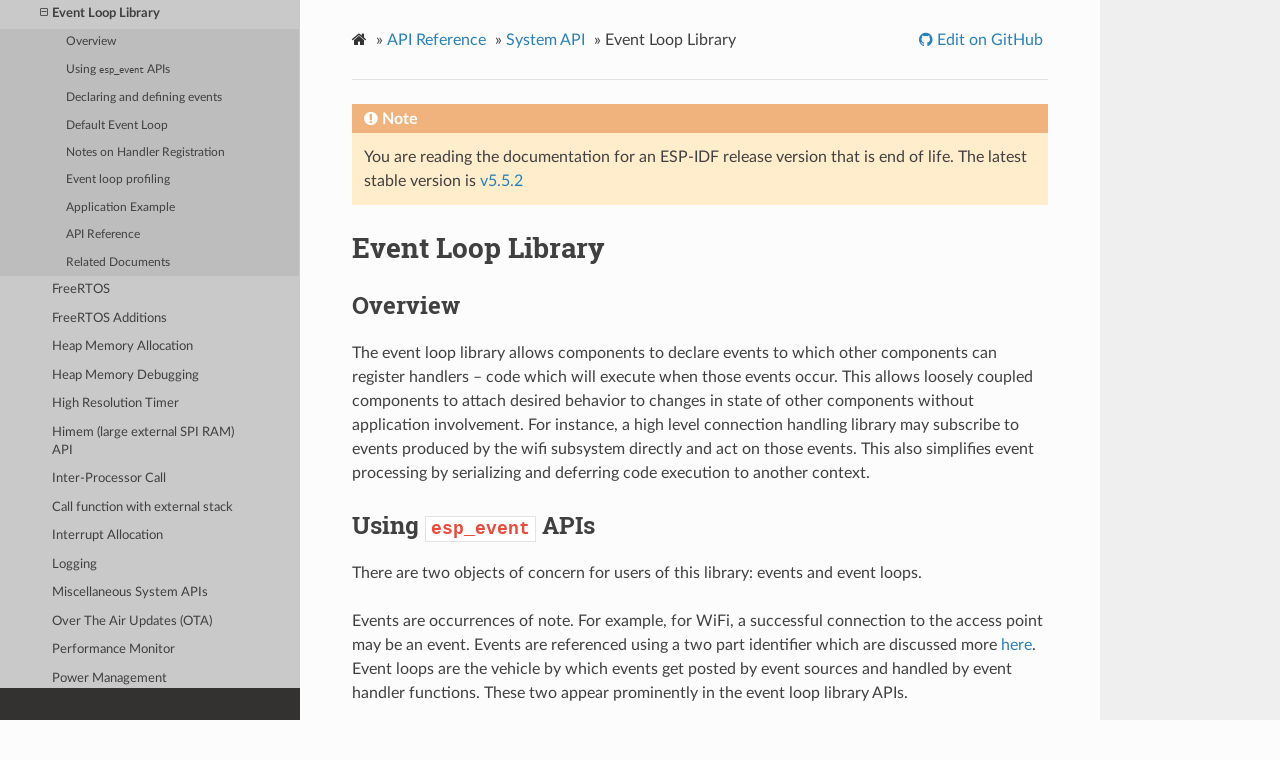

--- FILE ---
content_type: text/html
request_url: https://docs.espressif.com/projects/esp-idf/en/release-v4.3/esp32/api-reference/system/esp_event.html
body_size: 18635
content:


<!DOCTYPE html>
<html lang="en" >
<head>
  <meta charset="utf-8">
  
        <!-- Global site tag (gtag.js) - Google Analytics -->
        <script async src="https://www.googletagmanager.com/gtag/js?id=UA-132861133-1"></script>
        <script>
            window.dataLayer = window.dataLayer || [];
            function gtag(){dataLayer.push(arguments);}
            gtag('js', new Date());

            gtag('config', 'UA-132861133-1');
        </script>
  <meta name="viewport" content="width=device-width, initial-scale=1.0">
  
  <title>Event Loop Library - ESP32 -  &mdash; ESP-IDF Programming Guide release-v4.3 documentation</title>
  

  
  
  
  

  
  <!--[if lt IE 9]>
    <script src="../../_static/js/html5shiv.min.js"></script>
  <![endif]-->
      <script type="text/javascript" id="documentation_options" data-url_root="../../" src="../../_static/documentation_options.js"></script>
        <script type="text/javascript" src="../../_static/jquery.js"></script>
        <script type="text/javascript" src="../../_static/underscore.js"></script>
        <script type="text/javascript" src="../../_static/doctools.js"></script>
        <script type="text/javascript" src="../../_static/language_data.js"></script>
        <script type="text/javascript" src="../../_static/clipboard.min.js"></script>
        <script type="text/javascript" src="../../_static/copybutton.js"></script>
      <script type="text/javascript" src="../../_static/js/theme.js"></script>

    

    
    <script type="text/javascript">
        DOCUMENTATION_OPTIONS.PAGENAME = 'api-reference/system/esp_event';
        DOCUMENTATION_OPTIONS.PROJECT_SLUG = 'esp-idf';
        DOCUMENTATION_OPTIONS.VERSIONS_URL = 'https://dl.espressif.com/dl/esp-idf/idf_versions.js';
        DOCUMENTATION_OPTIONS.LANGUAGES = ["en", "zh_CN"];
        DOCUMENTATION_OPTIONS.IDF_TARGET = 'esp32';
        DOCUMENTATION_OPTIONS.HAS_IDF_TARGETS = ["esp32", "esp32s2", "esp32c3"]
        DOCUMENTATION_OPTIONS.RELEASE = 'release-v4.3';
    </script>

    <script type="text/javascript" src="https://dl.espressif.com/dl/esp-idf/idf_versions.js"></script>

  
  <link rel="stylesheet" href="../../_static/css/theme.css" type="text/css" />
  <link rel="stylesheet" href="../../_static/pygments.css" type="text/css" />
  <link rel="stylesheet" href="../../_static/copybutton.css" type="text/css" />
  <link rel="stylesheet" href="../../_static/theme_overrides.css" type="text/css" />
    <link rel="author" title="About these documents" href="../../about.html" />
    <link rel="index" title="Index" href="../../genindex.html" />
    <link rel="search" title="Search" href="../../search.html" />
    <link rel="next" title="Legacy event loop" href="esp_event_legacy.html" />
    <link rel="prev" title="ESP-pthread" href="esp_pthread.html" /> 
</head>

<body class="wy-body-for-nav">

   
  <div class="wy-grid-for-nav">
    
    <nav data-toggle="wy-nav-shift" class="wy-nav-side">
      <div class="wy-side-scroll">
        <div class="wy-side-nav-search" >
          

          
            <a href="../../index.html" class="icon icon-home" alt="Documentation Home"> ESP-IDF Programming Guide
          

          
            
            <img src="../../_static/espressif-logo.svg" class="logo" alt="Logo"/>
          
          </a>

          
            <div class="selectors">
              <select id="target-select" style="width: 150px;">
                <option value="" disabled selected>Choose target...</option>
              </select>
            </div>
          

          <div class="selectors">
            <select id="version-select" style="width: 150px;">
              <option value="" disabled selected>Choose version...</option>
            </select>
          </div>

          
<div role="search">
  <form id="rtd-search-form" class="wy-form" action="../../search.html" method="get">
    <input type="text" name="q" placeholder="Search docs" />
    <input type="hidden" name="check_keywords" value="yes" />
    <input type="hidden" name="area" value="default" />
  </form>
</div>

          
        </div>

        
        <div class="wy-menu wy-menu-vertical" data-spy="affix" role="navigation" aria-label="main navigation">
          
            
            
              
            
            
              <ul class="current">
<li class="toctree-l1"><a class="reference internal" href="../../get-started/index.html">Get Started</a></li>
<li class="toctree-l1 current"><a class="reference internal" href="../index.html">API Reference</a><ul class="current">
<li class="toctree-l2"><a class="reference internal" href="../bluetooth/index.html">Bluetooth</a></li>
<li class="toctree-l2"><a class="reference internal" href="../network/index.html">Networking</a></li>
<li class="toctree-l2"><a class="reference internal" href="../peripherals/index.html">Peripherals</a></li>
<li class="toctree-l2"><a class="reference internal" href="../protocols/index.html">Protocols</a></li>
<li class="toctree-l2"><a class="reference internal" href="../provisioning/index.html">Provisioning</a></li>
<li class="toctree-l2"><a class="reference internal" href="../storage/index.html">Storage</a></li>
<li class="toctree-l2 current"><a class="reference internal" href="index.html">System</a><ul class="current">
<li class="toctree-l3"><a class="reference internal" href="app_image_format.html">App image format</a></li>
<li class="toctree-l3"><a class="reference internal" href="app_trace.html">Application Level Tracing</a></li>
<li class="toctree-l3"><a class="reference internal" href="chip_revision.html">Chip Revision</a></li>
<li class="toctree-l3"><a class="reference internal" href="console.html">Console Component</a></li>
<li class="toctree-l3"><a class="reference internal" href="efuse.html">eFuse Manager</a></li>
<li class="toctree-l3"><a class="reference internal" href="esp_err.html">Error Codes and Helper Functions</a></li>
<li class="toctree-l3"><a class="reference internal" href="esp_https_ota.html">ESP HTTPS OTA</a></li>
<li class="toctree-l3"><a class="reference internal" href="esp_pthread.html">ESP pthread</a></li>
<li class="toctree-l3 current"><a class="current reference internal" href="#">Event Loop Library</a><ul>
<li class="toctree-l4"><a class="reference internal" href="#overview">Overview</a></li>
<li class="toctree-l4"><a class="reference internal" href="#using-esp-event-apis">Using <code class="docutils literal notranslate"><span class="pre">esp_event</span></code> APIs</a></li>
<li class="toctree-l4"><a class="reference internal" href="#declaring-and-defining-events">Declaring and defining events</a></li>
<li class="toctree-l4"><a class="reference internal" href="#default-event-loop">Default Event Loop</a></li>
<li class="toctree-l4"><a class="reference internal" href="#notes-on-handler-registration">Notes on Handler Registration</a></li>
<li class="toctree-l4"><a class="reference internal" href="#event-loop-profiling">Event loop profiling</a></li>
<li class="toctree-l4"><a class="reference internal" href="#application-example">Application Example</a></li>
<li class="toctree-l4"><a class="reference internal" href="#api-reference">API Reference</a></li>
<li class="toctree-l4"><a class="reference internal" href="#related-documents">Related Documents</a></li>
</ul>
</li>
<li class="toctree-l3"><a class="reference internal" href="freertos.html">FreeRTOS</a></li>
<li class="toctree-l3"><a class="reference internal" href="freertos_additions.html">FreeRTOS Additions</a></li>
<li class="toctree-l3"><a class="reference internal" href="mem_alloc.html">Heap Memory Allocation</a></li>
<li class="toctree-l3"><a class="reference internal" href="heap_debug.html">Heap Memory Debugging</a></li>
<li class="toctree-l3"><a class="reference internal" href="esp_timer.html">High Resolution Timer</a></li>
<li class="toctree-l3"><a class="reference internal" href="himem.html">Himem (large external SPI RAM) API</a></li>
<li class="toctree-l3"><a class="reference internal" href="ipc.html">Inter-Processor Call</a></li>
<li class="toctree-l3"><a class="reference internal" href="esp_function_with_shared_stack.html">Call function with external stack</a></li>
<li class="toctree-l3"><a class="reference internal" href="intr_alloc.html">Interrupt Allocation</a></li>
<li class="toctree-l3"><a class="reference internal" href="log.html">Logging</a></li>
<li class="toctree-l3"><a class="reference internal" href="system.html">Miscellaneous System APIs</a></li>
<li class="toctree-l3"><a class="reference internal" href="ota.html">Over The Air Updates (OTA)</a></li>
<li class="toctree-l3"><a class="reference internal" href="perfmon.html">Performance Monitor</a></li>
<li class="toctree-l3"><a class="reference internal" href="power_management.html">Power Management</a></li>
<li class="toctree-l3"><a class="reference internal" href="sleep_modes.html">Sleep Modes</a></li>
<li class="toctree-l3"><a class="reference internal" href="wdts.html">Watchdogs</a></li>
<li class="toctree-l3"><a class="reference internal" href="system_time.html">System Time</a></li>
<li class="toctree-l3"><a class="reference internal" href="internal-unstable.html">Internal and Unstable API</a></li>
</ul>
</li>
<li class="toctree-l2"><a class="reference internal" href="../kconfig.html">Configuration Options</a></li>
<li class="toctree-l2"><a class="reference internal" href="../error-codes.html">Error Codes Reference</a></li>
</ul>
</li>
<li class="toctree-l1"><a class="reference internal" href="../../hw-reference/index.html">H/W Reference</a></li>
<li class="toctree-l1"><a class="reference internal" href="../../api-guides/index.html">API Guides</a></li>
<li class="toctree-l1"><a class="reference internal" href="../../libraries-and-frameworks/index.html">Libraries and Frameworks</a></li>
<li class="toctree-l1"><a class="reference internal" href="../../contribute/index.html">Contribute</a></li>
<li class="toctree-l1"><a class="reference internal" href="../../versions.html">Versions</a></li>
<li class="toctree-l1"><a class="reference internal" href="../../resources.html">Resources</a></li>
<li class="toctree-l1"><a class="reference internal" href="../../COPYRIGHT.html">Copyrights</a></li>
<li class="toctree-l1"><a class="reference internal" href="../../about.html">About</a></li>
<li class="toctree-l1"><a class="reference internal" href="../../languages.html">语言/Languages</a></li>
</ul>

            
          
        </div>
        
      </div>
    </nav>

    <section data-toggle="wy-nav-shift" class="wy-nav-content-wrap">

      
      <nav class="wy-nav-top" aria-label="top navigation">
        
          <i data-toggle="wy-nav-top" class="fa fa-bars"></i>
          <a href="../../index.html">ESP-IDF Programming Guide</a>
        
      </nav>


      <div class="wy-nav-content">
        
        <div class="rst-content">
        
          















<div role="navigation" aria-label="breadcrumbs navigation">

  <ul class="wy-breadcrumbs">
    
      <li><a href="../../index.html" class="icon icon-home"></a> &raquo;</li>
        
          <li><a href="../index.html">API Reference</a> &raquo;</li>
        
          <li><a href="index.html">System API</a> &raquo;</li>
        
      <li>Event Loop Library</li>
    
    
      <li class="wy-breadcrumbs-aside">
        
            
            
              <a href="https://github.com/espressif/esp-idf/blob/ae221c7/docs/en/api-reference/system/esp_event.rst" class="fa fa-github"> Edit on GitHub</a>
            
          
        
      </li>
    
  </ul>

  
  <hr/>
</div>
          <div role="main" class="document" itemscope="itemscope" itemtype="http://schema.org/Article">
           <div itemprop="articleBody">
            
  <div class="section" id="event-loop-library">
<h1>Event Loop Library<a class="headerlink" href="#event-loop-library" title="Permalink to this headline">¶</a></h1>
<div class="section" id="overview">
<h2>Overview<a class="headerlink" href="#overview" title="Permalink to this headline">¶</a></h2>
<p>The event loop library allows components to declare events to which other components can register handlers – code which will
execute when those events occur. This allows loosely coupled components to attach desired behavior to changes in state of other components
without application involvement. For instance, a high level connection handling library may subscribe to events produced
by the wifi subsystem directly and act on those events. This also simplifies event processing by serializing and deferring
code execution to another context.</p>
</div>
<div class="section" id="using-esp-event-apis">
<h2>Using <code class="docutils literal notranslate"><span class="pre">esp_event</span></code> APIs<a class="headerlink" href="#using-esp-event-apis" title="Permalink to this headline">¶</a></h2>
<p>There are two objects of concern for users of this library: events and event loops.</p>
<p>Events are occurrences of note. For example, for WiFi, a successful connection to the access point may be an event.
Events are referenced using a two part identifier which are discussed more <a class="reference internal" href="#esp-event-declaring-defining-events"><span class="std std-ref">here</span></a>.
Event loops are the vehicle by which events get posted by event sources and handled by event handler functions.
These two appear prominently in the event loop library APIs.</p>
<p>Using this library roughly entails the following flow:</p>
<ol class="arabic simple">
<li><p>A user defines a function that should run when an event is posted to a loop. This function is referred to  as the event handler. It should have the same signature as <a class="reference internal" href="#_CPPv419esp_event_handler_t" title="esp_event_handler_t"><code class="xref cpp cpp-type docutils literal notranslate"><span class="pre">esp_event_handler_t</span></code></a>.</p></li>
<li><p>An event loop is created using <a class="reference internal" href="#_CPPv421esp_event_loop_createPK21esp_event_loop_args_tP23esp_event_loop_handle_t" title="esp_event_loop_create"><code class="xref cpp cpp-func docutils literal notranslate"><span class="pre">esp_event_loop_create()</span></code></a>, which outputs a handle to the loop of type <a class="reference internal" href="#_CPPv423esp_event_loop_handle_t" title="esp_event_loop_handle_t"><code class="xref cpp cpp-type docutils literal notranslate"><span class="pre">esp_event_loop_handle_t</span></code></a>. Event loops created using this API are referred to as user event loops. There is, however, a special type of event loop called the default event loop which are discussed <a class="reference internal" href="#esp-event-default-loops"><span class="std std-ref">here</span></a>.</p></li>
<li><p>Components register event handlers to the loop using <a class="reference internal" href="#_CPPv431esp_event_handler_register_with23esp_event_loop_handle_t16esp_event_base_t7int32_t19esp_event_handler_tPv" title="esp_event_handler_register_with"><code class="xref cpp cpp-func docutils literal notranslate"><span class="pre">esp_event_handler_register_with()</span></code></a>. Handlers can be registered with multiple loops, more on that <a class="reference internal" href="#esp-event-handler-registration"><span class="std std-ref">here</span></a>.</p></li>
<li><p>Event sources post an event to the loop using <a class="reference internal" href="#_CPPv417esp_event_post_to23esp_event_loop_handle_t16esp_event_base_t7int32_tPv6size_t10TickType_t" title="esp_event_post_to"><code class="xref cpp cpp-func docutils literal notranslate"><span class="pre">esp_event_post_to()</span></code></a>.</p></li>
<li><p>Components wanting to remove their handlers from being called can do so by unregistering from the loop using <a class="reference internal" href="#_CPPv433esp_event_handler_unregister_with23esp_event_loop_handle_t16esp_event_base_t7int32_t19esp_event_handler_t" title="esp_event_handler_unregister_with"><code class="xref cpp cpp-func docutils literal notranslate"><span class="pre">esp_event_handler_unregister_with()</span></code></a>.</p></li>
<li><p>Event loops which are no longer needed can be deleted using <a class="reference internal" href="#_CPPv421esp_event_loop_delete23esp_event_loop_handle_t" title="esp_event_loop_delete"><code class="xref cpp cpp-func docutils literal notranslate"><span class="pre">esp_event_loop_delete()</span></code></a>.</p></li>
</ol>
<p>In code, the flow above may look like as follows:</p>
<div class="highlight-c notranslate"><div class="highlight"><pre><span></span><span class="c1">// 1. Define the event handler</span>
<span class="kt">void</span><span class="w"> </span><span class="nf">run_on_event</span><span class="p">(</span><span class="kt">void</span><span class="o">*</span><span class="w"> </span><span class="n">handler_arg</span><span class="p">,</span><span class="w"> </span><span class="n">esp_event_base_t</span><span class="w"> </span><span class="n">base</span><span class="p">,</span><span class="w"> </span><span class="kt">int32_t</span><span class="w"> </span><span class="n">id</span><span class="p">,</span><span class="w"> </span><span class="kt">void</span><span class="o">*</span><span class="w"> </span><span class="n">event_data</span><span class="p">)</span>
<span class="p">{</span>
<span class="w">    </span><span class="c1">// Event handler logic</span>
<span class="p">}</span>

<span class="kt">void</span><span class="w"> </span><span class="nf">app_main</span><span class="p">()</span>
<span class="p">{</span>
<span class="w">    </span><span class="c1">// 2. A configuration structure of type esp_event_loop_args_t is needed to specify the properties of the loop to be</span>
<span class="w">    </span><span class="c1">// created. A handle of type esp_event_loop_handle_t is obtained, which is needed by the other APIs to reference the loop</span>
<span class="w">    </span><span class="c1">// to perform their operations on.</span>
<span class="w">    </span><span class="n">esp_event_loop_args_t</span><span class="w"> </span><span class="n">loop_args</span><span class="w"> </span><span class="o">=</span><span class="w"> </span><span class="p">{</span>
<span class="w">        </span><span class="p">.</span><span class="n">queue_size</span><span class="w"> </span><span class="o">=</span><span class="w"> </span><span class="p">...,</span>
<span class="w">        </span><span class="p">.</span><span class="n">task_name</span><span class="w"> </span><span class="o">=</span><span class="w"> </span><span class="p">...</span>
<span class="w">        </span><span class="p">.</span><span class="n">task_priority</span><span class="w"> </span><span class="o">=</span><span class="w"> </span><span class="p">...,</span>
<span class="w">        </span><span class="p">.</span><span class="n">task_stack_size</span><span class="w"> </span><span class="o">=</span><span class="w"> </span><span class="p">...,</span>
<span class="w">        </span><span class="p">.</span><span class="n">task_core_id</span><span class="w"> </span><span class="o">=</span><span class="w"> </span><span class="p">...</span>
<span class="w">    </span><span class="p">};</span>

<span class="w">    </span><span class="n">esp_event_loop_handle_t</span><span class="w"> </span><span class="n">loop_handle</span><span class="p">;</span>

<span class="w">    </span><span class="n">esp_event_loop_create</span><span class="p">(</span><span class="o">&amp;</span><span class="n">loop_args</span><span class="p">,</span><span class="w"> </span><span class="o">&amp;</span><span class="n">loop_handle</span><span class="p">);</span>

<span class="w">    </span><span class="c1">// 3. Register event handler defined in (1). MY_EVENT_BASE and MY_EVENT_ID specifies a hypothetical</span>
<span class="w">    </span><span class="c1">// event that handler run_on_event should execute on when it gets posted to the loop.</span>
<span class="w">    </span><span class="n">esp_event_handler_register_with</span><span class="p">(</span><span class="n">loop_handle</span><span class="p">,</span><span class="w"> </span><span class="n">MY_EVENT_BASE</span><span class="p">,</span><span class="w"> </span><span class="n">MY_EVENT_ID</span><span class="p">,</span><span class="w"> </span><span class="n">run_on_event</span><span class="p">,</span><span class="w"> </span><span class="p">...);</span>

<span class="w">    </span><span class="p">...</span>

<span class="w">    </span><span class="c1">// 4. Post events to the loop. This queues the event on the event loop. At some point in time</span>
<span class="w">    </span><span class="c1">// the event loop executes the event handler registered to the posted event, in this case run_on_event.</span>
<span class="w">    </span><span class="c1">// For simplicity sake this example calls esp_event_post_to from app_main, but posting can be done from</span>
<span class="w">    </span><span class="c1">// any other tasks (which is the more interesting use case).</span>
<span class="w">    </span><span class="n">esp_event_post_to</span><span class="p">(</span><span class="n">loop_handle</span><span class="p">,</span><span class="w"> </span><span class="n">MY_EVENT_BASE</span><span class="p">,</span><span class="w"> </span><span class="n">MY_EVENT_ID</span><span class="p">,</span><span class="w"> </span><span class="p">...);</span>

<span class="w">    </span><span class="p">...</span>

<span class="w">    </span><span class="c1">// 5. Unregistering an unneeded handler</span>
<span class="w">    </span><span class="n">esp_event_handler_unregister_with</span><span class="p">(</span><span class="n">loop_handle</span><span class="p">,</span><span class="w"> </span><span class="n">MY_EVENT_BASE</span><span class="p">,</span><span class="w"> </span><span class="n">MY_EVENT_ID</span><span class="p">,</span><span class="w"> </span><span class="n">run_on_event</span><span class="p">);</span>

<span class="w">    </span><span class="p">...</span>

<span class="w">    </span><span class="c1">// 6. Deleting an unneeded event loop</span>
<span class="w">    </span><span class="n">esp_event_loop_delete</span><span class="p">(</span><span class="n">loop_handle</span><span class="p">);</span>
<span class="p">}</span>
</pre></div>
</div>
</div>
<div class="section" id="declaring-and-defining-events">
<span id="esp-event-declaring-defining-events"></span><h2>Declaring and defining events<a class="headerlink" href="#declaring-and-defining-events" title="Permalink to this headline">¶</a></h2>
<p>As mentioned previously, events consists of two-part identifers: the event base and the event ID. The event base identifies an independent group
of events; the event ID identifies the event within that group. Think of the event base and event ID as a
person’s last name and first name, respectively. A last name identifies a family, and the first name identifies a person within that family.</p>
<p>The event loop library provides macros to declare and define the event base easily.</p>
<p>Event base declaration:</p>
<div class="highlight-c notranslate"><div class="highlight"><pre><span></span><span class="n">ESP_EVENT_DECLARE_BASE</span><span class="p">(</span><span class="n">EVENT_BASE</span><span class="p">)</span>
</pre></div>
</div>
<p>Event base definition:</p>
<div class="highlight-c notranslate"><div class="highlight"><pre><span></span><span class="n">ESP_EVENT_DEFINE_BASE</span><span class="p">(</span><span class="n">EVENT_BASE</span><span class="p">)</span>
</pre></div>
</div>
<div class="admonition note">
<p class="admonition-title">Note</p>
<p>In IDF, the base identifiers for system events are uppercase and are postfixed with <code class="docutils literal notranslate"><span class="pre">_EVENT</span></code>. For example, the base for wifi events is declared and defined
as <code class="docutils literal notranslate"><span class="pre">WIFI_EVENT</span></code>, the ethernet event base <code class="docutils literal notranslate"><span class="pre">ETHERNET_EVENT</span></code>, and so on. The purpose is to have event bases look like constants (although
they are global variables considering the defintions of macros <code class="docutils literal notranslate"><span class="pre">ESP_EVENT_DECLARE_BASE</span></code> and <code class="docutils literal notranslate"><span class="pre">ESP_EVENT_DEFINE_BASE</span></code>).</p>
</div>
<p>For event ID’s, declaring them as enumerations is recommended. Once again, for visibility, these are typically placed in public header files.</p>
<p>Event ID:</p>
<div class="highlight-c notranslate"><div class="highlight"><pre><span></span><span class="k">enum</span><span class="w"> </span><span class="p">{</span>
<span class="w">    </span><span class="n">EVENT_ID_1</span><span class="p">,</span>
<span class="w">    </span><span class="n">EVENT_ID_2</span><span class="p">,</span>
<span class="w">    </span><span class="n">EVENT_ID_3</span><span class="p">,</span>
<span class="w">    </span><span class="p">...</span>
<span class="p">}</span>
</pre></div>
</div>
</div>
<div class="section" id="default-event-loop">
<span id="esp-event-default-loops"></span><h2>Default Event Loop<a class="headerlink" href="#default-event-loop" title="Permalink to this headline">¶</a></h2>
<p>The default event loop is a special type of loop used for system events (WiFi events, for example). The handle for this
loop is hidden from the user. The creation, deletion, handler registration/unregistration and posting of events is done
through a variant of the APIs for user event loops. The table below enumerates those variants, and the user event
loops equivalent.</p>
<table class="docutils align-default">
<colgroup>
<col style="width: 50%" />
<col style="width: 50%" />
</colgroup>
<thead>
<tr class="row-odd"><th class="head"><p>User Event Loops</p></th>
<th class="head"><p>Default Event Loops</p></th>
</tr>
</thead>
<tbody>
<tr class="row-even"><td><p><a class="reference internal" href="#_CPPv421esp_event_loop_createPK21esp_event_loop_args_tP23esp_event_loop_handle_t" title="esp_event_loop_create"><code class="xref cpp cpp-func docutils literal notranslate"><span class="pre">esp_event_loop_create()</span></code></a></p></td>
<td><p><a class="reference internal" href="#_CPPv429esp_event_loop_create_defaultv" title="esp_event_loop_create_default"><code class="xref cpp cpp-func docutils literal notranslate"><span class="pre">esp_event_loop_create_default()</span></code></a></p></td>
</tr>
<tr class="row-odd"><td><p><a class="reference internal" href="#_CPPv421esp_event_loop_delete23esp_event_loop_handle_t" title="esp_event_loop_delete"><code class="xref cpp cpp-func docutils literal notranslate"><span class="pre">esp_event_loop_delete()</span></code></a></p></td>
<td><p><a class="reference internal" href="#_CPPv429esp_event_loop_delete_defaultv" title="esp_event_loop_delete_default"><code class="xref cpp cpp-func docutils literal notranslate"><span class="pre">esp_event_loop_delete_default()</span></code></a></p></td>
</tr>
<tr class="row-even"><td><p><a class="reference internal" href="#_CPPv431esp_event_handler_register_with23esp_event_loop_handle_t16esp_event_base_t7int32_t19esp_event_handler_tPv" title="esp_event_handler_register_with"><code class="xref cpp cpp-func docutils literal notranslate"><span class="pre">esp_event_handler_register_with()</span></code></a></p></td>
<td><p><a class="reference internal" href="#_CPPv426esp_event_handler_register16esp_event_base_t7int32_t19esp_event_handler_tPv" title="esp_event_handler_register"><code class="xref cpp cpp-func docutils literal notranslate"><span class="pre">esp_event_handler_register()</span></code></a></p></td>
</tr>
<tr class="row-odd"><td><p><a class="reference internal" href="#_CPPv433esp_event_handler_unregister_with23esp_event_loop_handle_t16esp_event_base_t7int32_t19esp_event_handler_t" title="esp_event_handler_unregister_with"><code class="xref cpp cpp-func docutils literal notranslate"><span class="pre">esp_event_handler_unregister_with()</span></code></a></p></td>
<td><p><a class="reference internal" href="#_CPPv428esp_event_handler_unregister16esp_event_base_t7int32_t19esp_event_handler_t" title="esp_event_handler_unregister"><code class="xref cpp cpp-func docutils literal notranslate"><span class="pre">esp_event_handler_unregister()</span></code></a></p></td>
</tr>
<tr class="row-even"><td><p><a class="reference internal" href="#_CPPv417esp_event_post_to23esp_event_loop_handle_t16esp_event_base_t7int32_tPv6size_t10TickType_t" title="esp_event_post_to"><code class="xref cpp cpp-func docutils literal notranslate"><span class="pre">esp_event_post_to()</span></code></a></p></td>
<td><p><a class="reference internal" href="#_CPPv414esp_event_post16esp_event_base_t7int32_tPv6size_t10TickType_t" title="esp_event_post"><code class="xref cpp cpp-func docutils literal notranslate"><span class="pre">esp_event_post()</span></code></a></p></td>
</tr>
</tbody>
</table>
<p>If you compare the signatures for both, they are mostly similar except the for the lack of loop handle
specification for the default event loop APIs.</p>
<p>Other than the API difference and the special designation to which system events are posted to, there is no difference
to how default event loops and user event loops behave. It is even possible for users to post their own events
to the default event loop, should the user opt to not create their own loops to save memory.</p>
</div>
<div class="section" id="notes-on-handler-registration">
<span id="esp-event-handler-registration"></span><h2>Notes on Handler Registration<a class="headerlink" href="#notes-on-handler-registration" title="Permalink to this headline">¶</a></h2>
<p>It is possible to register a single handler to multiple events individually, i.e. using multiple calls to <a class="reference internal" href="#_CPPv431esp_event_handler_register_with23esp_event_loop_handle_t16esp_event_base_t7int32_t19esp_event_handler_tPv" title="esp_event_handler_register_with"><code class="xref cpp cpp-func docutils literal notranslate"><span class="pre">esp_event_handler_register_with()</span></code></a>.
For those multiple calls, the specific event base and event ID can be specified with which the handler should execute.</p>
<p>However, in some cases it is desirable for a handler to execute on (1) all events that get posted to a loop or (2) all events
of a particular base identifier. This is possible using the special event base identifier <code class="docutils literal notranslate"><span class="pre">ESP_EVENT_ANY_BASE</span></code> and
special event ID <code class="docutils literal notranslate"><span class="pre">ESP_EVENT_ANY_ID</span></code>. These special identifiers may be passed as the event base and event ID arguments
for <a class="reference internal" href="#_CPPv431esp_event_handler_register_with23esp_event_loop_handle_t16esp_event_base_t7int32_t19esp_event_handler_tPv" title="esp_event_handler_register_with"><code class="xref cpp cpp-func docutils literal notranslate"><span class="pre">esp_event_handler_register_with()</span></code></a>.</p>
<p>Therefore, the valid arguments to <a class="reference internal" href="#_CPPv431esp_event_handler_register_with23esp_event_loop_handle_t16esp_event_base_t7int32_t19esp_event_handler_tPv" title="esp_event_handler_register_with"><code class="xref cpp cpp-func docutils literal notranslate"><span class="pre">esp_event_handler_register_with()</span></code></a> are:</p>
<ol class="arabic simple">
<li><p>&lt;event base&gt;, &lt;event ID&gt; - handler executes when the event with base &lt;event base&gt; and event ID &lt;event ID&gt; gets posted to the loop</p></li>
<li><p>&lt;event base&gt;, ESP_EVENT_ANY_ID - handler executes when any event with base &lt;event base&gt; gets posted to the loop</p></li>
<li><p>ESP_EVENT_ANY_BASE, ESP_EVENT_ANY_ID - handler executes when any event gets posted to the loop</p></li>
</ol>
<p>As an example, suppose the following handler registrations were performed:</p>
<div class="highlight-c notranslate"><div class="highlight"><pre><span></span><span class="n">esp_event_handler_register_with</span><span class="p">(</span><span class="n">loop_handle</span><span class="p">,</span><span class="w"> </span><span class="n">MY_EVENT_BASE</span><span class="p">,</span><span class="w"> </span><span class="n">MY_EVENT_ID</span><span class="p">,</span><span class="w"> </span><span class="n">run_on_event_1</span><span class="p">,</span><span class="w"> </span><span class="p">...);</span>
<span class="n">esp_event_handler_register_with</span><span class="p">(</span><span class="n">loop_handle</span><span class="p">,</span><span class="w"> </span><span class="n">MY_EVENT_BASE</span><span class="p">,</span><span class="w"> </span><span class="n">ESP_EVENT_ANY_ID</span><span class="p">,</span><span class="w"> </span><span class="n">run_on_event_2</span><span class="p">,</span><span class="w"> </span><span class="p">...);</span>
<span class="n">esp_event_handler_register_with</span><span class="p">(</span><span class="n">loop_handle</span><span class="p">,</span><span class="w"> </span><span class="n">ESP_EVENT_ANY_BASE</span><span class="p">,</span><span class="w"> </span><span class="n">ESP_EVENT_ANY_ID</span><span class="p">,</span><span class="w"> </span><span class="n">run_on_event_3</span><span class="p">,</span><span class="w"> </span><span class="p">...);</span>
</pre></div>
</div>
<p>If the hypothetical event <code class="docutils literal notranslate"><span class="pre">MY_EVENT_BASE</span></code>, <code class="docutils literal notranslate"><span class="pre">MY_EVENT_ID</span></code> is posted, all three handlers <code class="docutils literal notranslate"><span class="pre">run_on_event_1</span></code>, <code class="docutils literal notranslate"><span class="pre">run_on_event_2</span></code>,
and <code class="docutils literal notranslate"><span class="pre">run_on_event_3</span></code> would execute.</p>
<p>If the hypothetical event <code class="docutils literal notranslate"><span class="pre">MY_EVENT_BASE</span></code>, <code class="docutils literal notranslate"><span class="pre">MY_OTHER_EVENT_ID</span></code> is posted, only  <code class="docutils literal notranslate"><span class="pre">run_on_event_2</span></code> and <code class="docutils literal notranslate"><span class="pre">run_on_event_3</span></code> would execute.</p>
<p>If the hypothetical event <code class="docutils literal notranslate"><span class="pre">MY_OTHER_EVENT_BASE</span></code>, <code class="docutils literal notranslate"><span class="pre">MY_OTHER_EVENT_ID</span></code> is posted, only <code class="docutils literal notranslate"><span class="pre">run_on_event_3</span></code> would execute.</p>
<div class="section" id="handler-registration-and-handler-dispatch-order">
<h3>Handler Registration and Handler Dispatch Order<a class="headerlink" href="#handler-registration-and-handler-dispatch-order" title="Permalink to this headline">¶</a></h3>
<p>The general rule is that for handlers that match a certain posted event during dispatch, those which are registered first also gets executed first. The user can then control which handlers get executed first by
registering them before other handlers, provided that all registrations are performed using a single task.
If the user plans to take advantage of this behavior, caution must be exercised if there are multiple tasks registering handlers. While the ‘first registered, first executed’
behavior still holds true, the task which gets executed first will also get their handlers registered first. Handlers registered one after the other by a single task
will still be dispatched in the order relative to each other, but if that task gets pre-empted in between registration by another task which also registers handlers; then during dispatch those
handlers will also get executed in between.</p>
</div>
</div>
<div class="section" id="event-loop-profiling">
<h2>Event loop profiling<a class="headerlink" href="#event-loop-profiling" title="Permalink to this headline">¶</a></h2>
<p>A configuration option <a class="reference internal" href="../kconfig.html#config-esp-event-loop-profiling"><span class="std std-ref">CONFIG_ESP_EVENT_LOOP_PROFILING</span></a> can be enabled in order to activate statistics collection for all event loops created.
The function <a class="reference internal" href="#_CPPv414esp_event_dumpP4FILE" title="esp_event_dump"><code class="xref cpp cpp-func docutils literal notranslate"><span class="pre">esp_event_dump()</span></code></a> can be used to output the collected statistics to a file stream. More details on the information included in the dump
can be found in the <a class="reference internal" href="#_CPPv414esp_event_dumpP4FILE" title="esp_event_dump"><code class="xref cpp cpp-func docutils literal notranslate"><span class="pre">esp_event_dump()</span></code></a> API Reference.</p>
</div>
<div class="section" id="application-example">
<h2>Application Example<a class="headerlink" href="#application-example" title="Permalink to this headline">¶</a></h2>
<p>Examples on using the <code class="docutils literal notranslate"><span class="pre">esp_event</span></code> library can be found in <a class="reference external" href="https://github.com/espressif/esp-idf/tree/ae221c7/examples/system/esp_event">system/esp_event</a>. The examples cover event declaration, loop creation, handler registration and unregistration and event posting.</p>
<p>Other examples which also adopt esp_event library:</p>
<blockquote>
<div><ul class="simple">
<li><p><a class="reference external" href="https://github.com/espressif/esp-idf/tree/ae221c7/examples/peripherals/uart/nmea0183_parser">NMEA Parser </a>, which will decode the statements received from GPS.</p></li>
</ul>
</div></blockquote>
</div>
<div class="section" id="api-reference">
<h2>API Reference<a class="headerlink" href="#api-reference" title="Permalink to this headline">¶</a></h2>
<div class="section" id="header-file">
<h3>Header File<a class="headerlink" href="#header-file" title="Permalink to this headline">¶</a></h3>
<ul class="simple">
<li><p><a class="reference external" href="https://github.com/espressif/esp-idf/blob/ae221c7/components/esp_event/include/esp_event.h">esp_event/include/esp_event.h</a></p></li>
</ul>
</div>
<div class="section" id="functions">
<h3>Functions<a class="headerlink" href="#functions" title="Permalink to this headline">¶</a></h3>
<dl class="function">
<dt id="_CPPv421esp_event_loop_createPK21esp_event_loop_args_tP23esp_event_loop_handle_t">
<span id="_CPPv321esp_event_loop_createPK21esp_event_loop_args_tP23esp_event_loop_handle_t"></span><span id="_CPPv221esp_event_loop_createPK21esp_event_loop_args_tP23esp_event_loop_handle_t"></span><span id="esp_event_loop_create__esp_event_loop_args_tCP.esp_event_loop_handle_tP"></span><span class="target" id="esp__event_8h_1a991511e760a8515e93e3e5d56b0779c1"></span><a class="reference internal" href="esp_err.html#_CPPv49esp_err_t" title="esp_err_t">esp_err_t</a> <code class="sig-name descname">esp_event_loop_create</code><span class="sig-paren">(</span><em class="property">const</em> <a class="reference internal" href="#_CPPv421esp_event_loop_args_t" title="esp_event_loop_args_t">esp_event_loop_args_t</a> *<em>event_loop_args</em>, <a class="reference internal" href="#_CPPv423esp_event_loop_handle_t" title="esp_event_loop_handle_t">esp_event_loop_handle_t</a> *<em>event_loop</em><span class="sig-paren">)</span><a class="headerlink" href="#_CPPv421esp_event_loop_createPK21esp_event_loop_args_tP23esp_event_loop_handle_t" title="Permalink to this definition">¶</a><br /></dt>
<dd><p>Create a new event loop. </p>
<p><dl class="simple">
<dt><strong>Return</strong></dt><dd><p><ul class="simple">
<li><p>ESP_OK: Success</p></li>
<li><p>ESP_ERR_INVALID_ARG: event_loop_args or event_loop was NULL</p></li>
<li><p>ESP_ERR_NO_MEM: Cannot allocate memory for event loops list</p></li>
<li><p>ESP_FAIL: Failed to create task loop</p></li>
<li><p>Others: Fail </p></li>
</ul>
</p>
</dd>
<dt><strong>Parameters</strong></dt><dd><ul class="breatheparameterlist simple">
<li><p><code class="docutils literal notranslate"><span class="pre">[in]</span> <span class="pre">event_loop_args</span></code>: configuration structure for the event loop to create </p></li>
<li><p><code class="docutils literal notranslate"><span class="pre">[out]</span> <span class="pre">event_loop</span></code>: handle to the created event loop</p></li>
</ul>
</dd>
</dl>
</p>
</dd></dl>

<dl class="function">
<dt id="_CPPv421esp_event_loop_delete23esp_event_loop_handle_t">
<span id="_CPPv321esp_event_loop_delete23esp_event_loop_handle_t"></span><span id="_CPPv221esp_event_loop_delete23esp_event_loop_handle_t"></span><span id="esp_event_loop_delete__esp_event_loop_handle_t"></span><span class="target" id="esp__event_8h_1a2c88d55eee3cde083b04b62b16677060"></span><a class="reference internal" href="esp_err.html#_CPPv49esp_err_t" title="esp_err_t">esp_err_t</a> <code class="sig-name descname">esp_event_loop_delete</code><span class="sig-paren">(</span><a class="reference internal" href="#_CPPv423esp_event_loop_handle_t" title="esp_event_loop_handle_t">esp_event_loop_handle_t</a> <em>event_loop</em><span class="sig-paren">)</span><a class="headerlink" href="#_CPPv421esp_event_loop_delete23esp_event_loop_handle_t" title="Permalink to this definition">¶</a><br /></dt>
<dd><p>Delete an existing event loop. </p>
<p><dl class="simple">
<dt><strong>Return</strong></dt><dd><p><ul class="simple">
<li><p>ESP_OK: Success</p></li>
<li><p>Others: Fail </p></li>
</ul>
</p>
</dd>
<dt><strong>Parameters</strong></dt><dd><ul class="breatheparameterlist simple">
<li><p><code class="docutils literal notranslate"><span class="pre">[in]</span> <span class="pre">event_loop</span></code>: event loop to delete, must not be NULL</p></li>
</ul>
</dd>
</dl>
</p>
</dd></dl>

<dl class="function">
<dt id="_CPPv429esp_event_loop_create_defaultv">
<span id="_CPPv329esp_event_loop_create_defaultv"></span><span id="_CPPv229esp_event_loop_create_defaultv"></span><span id="esp_event_loop_create_default__void"></span><span class="target" id="esp__event_8h_1a64668fee1eab610522aeaaf7281f926e"></span><a class="reference internal" href="esp_err.html#_CPPv49esp_err_t" title="esp_err_t">esp_err_t</a> <code class="sig-name descname">esp_event_loop_create_default</code><span class="sig-paren">(</span>void<span class="sig-paren">)</span><a class="headerlink" href="#_CPPv429esp_event_loop_create_defaultv" title="Permalink to this definition">¶</a><br /></dt>
<dd><p>Create default event loop. </p>
<p><dl class="simple">
<dt><strong>Return</strong></dt><dd><p><ul class="simple">
<li><p>ESP_OK: Success</p></li>
<li><p>ESP_ERR_NO_MEM: Cannot allocate memory for event loops list</p></li>
<li><p>ESP_FAIL: Failed to create task loop</p></li>
<li><p>Others: Fail </p></li>
</ul>
</p>
</dd>
</dl>
</p>
</dd></dl>

<dl class="function">
<dt id="_CPPv429esp_event_loop_delete_defaultv">
<span id="_CPPv329esp_event_loop_delete_defaultv"></span><span id="_CPPv229esp_event_loop_delete_defaultv"></span><span id="esp_event_loop_delete_default__void"></span><span class="target" id="esp__event_8h_1ac265ace38d3b6ccf65c27bec715cf9f2"></span><a class="reference internal" href="esp_err.html#_CPPv49esp_err_t" title="esp_err_t">esp_err_t</a> <code class="sig-name descname">esp_event_loop_delete_default</code><span class="sig-paren">(</span>void<span class="sig-paren">)</span><a class="headerlink" href="#_CPPv429esp_event_loop_delete_defaultv" title="Permalink to this definition">¶</a><br /></dt>
<dd><p>Delete the default event loop. </p>
<p><dl class="simple">
<dt><strong>Return</strong></dt><dd><p><ul class="simple">
<li><p>ESP_OK: Success</p></li>
<li><p>Others: Fail </p></li>
</ul>
</p>
</dd>
</dl>
</p>
</dd></dl>

<dl class="function">
<dt id="_CPPv418esp_event_loop_run23esp_event_loop_handle_t10TickType_t">
<span id="_CPPv318esp_event_loop_run23esp_event_loop_handle_t10TickType_t"></span><span id="_CPPv218esp_event_loop_run23esp_event_loop_handle_t10TickType_t"></span><span id="esp_event_loop_run__esp_event_loop_handle_t.TickType_t"></span><span class="target" id="esp__event_8h_1a2dcf3c67ff7f66d41c2f4942c90e341b"></span><a class="reference internal" href="esp_err.html#_CPPv49esp_err_t" title="esp_err_t">esp_err_t</a> <code class="sig-name descname">esp_event_loop_run</code><span class="sig-paren">(</span><a class="reference internal" href="#_CPPv423esp_event_loop_handle_t" title="esp_event_loop_handle_t">esp_event_loop_handle_t</a> <em>event_loop</em>, TickType_t <em>ticks_to_run</em><span class="sig-paren">)</span><a class="headerlink" href="#_CPPv418esp_event_loop_run23esp_event_loop_handle_t10TickType_t" title="Permalink to this definition">¶</a><br /></dt>
<dd><p>Dispatch events posted to an event loop. </p>
<p>This function is used to dispatch events posted to a loop with no dedicated task, i.e task name was set to NULL in event_loop_args argument during loop creation. This function includes an argument to limit the amount of time it runs, returning control to the caller when that time expires (or some time afterwards). There is no guarantee that a call to this function will exit at exactly the time of expiry. There is also no guarantee that events have been dispatched during the call, as the function might have spent all of the alloted time waiting on the event queue. Once an event has been unqueued, however, it is guaranteed to be dispatched. This guarantee contributes to not being able to exit exactly at time of expiry as (1) blocking on internal mutexes is necessary for dispatching the unqueued event, and (2) during dispatch of the unqueued event there is no way to control the time occupied by handler code execution. The guaranteed time of exit is therefore the alloted time + amount of time required to dispatch the last unqueued event.</p>
<p>In cases where waiting on the queue times out, ESP_OK is returned and not ESP_ERR_TIMEOUT, since it is normal behavior.</p>
<p><dl class="simple">
<dt><strong>Note</strong></dt><dd><p>encountering an unknown event that has been posted to the loop will only generate a warning, not an error.</p>
</dd>
<dt><strong>Return</strong></dt><dd><p><ul class="simple">
<li><p>ESP_OK: Success</p></li>
<li><p>Others: Fail </p></li>
</ul>
</p>
</dd>
<dt><strong>Parameters</strong></dt><dd><ul class="breatheparameterlist simple">
<li><p><code class="docutils literal notranslate"><span class="pre">[in]</span> <span class="pre">event_loop</span></code>: event loop to dispatch posted events from, must not be NULL </p></li>
<li><p><code class="docutils literal notranslate"><span class="pre">[in]</span> <span class="pre">ticks_to_run</span></code>: number of ticks to run the loop</p></li>
</ul>
</dd>
</dl>
</p>
</dd></dl>

<dl class="function">
<dt id="_CPPv426esp_event_handler_register16esp_event_base_t7int32_t19esp_event_handler_tPv">
<span id="_CPPv326esp_event_handler_register16esp_event_base_t7int32_t19esp_event_handler_tPv"></span><span id="_CPPv226esp_event_handler_register16esp_event_base_t7int32_t19esp_event_handler_tPv"></span><span id="esp_event_handler_register__esp_event_base_t.int32_t.esp_event_handler_t.voidP"></span><span class="target" id="esp__event_8h_1a432e12c13505fbad2ceb04083ca0089c"></span><a class="reference internal" href="esp_err.html#_CPPv49esp_err_t" title="esp_err_t">esp_err_t</a> <code class="sig-name descname">esp_event_handler_register</code><span class="sig-paren">(</span><a class="reference internal" href="#_CPPv416esp_event_base_t" title="esp_event_base_t">esp_event_base_t</a> <em>event_base</em>, int32_t <em>event_id</em>, <a class="reference internal" href="#_CPPv419esp_event_handler_t" title="esp_event_handler_t">esp_event_handler_t</a> <em>event_handler</em>, void *<em>event_handler_arg</em><span class="sig-paren">)</span><a class="headerlink" href="#_CPPv426esp_event_handler_register16esp_event_base_t7int32_t19esp_event_handler_tPv" title="Permalink to this definition">¶</a><br /></dt>
<dd><p>Register an event handler to the system event loop (legacy). </p>
<p><p>This function can be used to register a handler for either: (1) specific events, (2) all events of a certain event base, or (3) all events known by the system event loop.</p>
<dl class="simple">
<dt><strong>Note</strong></dt><dd><p>This function is obsolete and will be deprecated soon, please use esp_event_handler_instance_register() instead.</p>
</dd>
</dl>
</p>
<p><ul class="simple">
<li><p>specific events: specify exact event_base and event_id</p></li>
<li><p>all events of a certain base: specify exact event_base and use ESP_EVENT_ANY_ID as the event_id</p></li>
<li><p>all events known by the loop: use ESP_EVENT_ANY_BASE for event_base and ESP_EVENT_ANY_ID as the event_id</p></li>
</ul>
</p>
<p>Registering multiple handlers to events is possible. Registering a single handler to multiple events is also possible. However, registering the same handler to the same event multiple times would cause the previous registrations to be overwritten.</p>
<p><dl class="simple">
<dt><strong>Note</strong></dt><dd><p>the event loop library does not maintain a copy of event_handler_arg, therefore the user should ensure that event_handler_arg still points to a valid location by the time the handler gets called</p>
</dd>
<dt><strong>Return</strong></dt><dd><p><ul class="simple">
<li><p>ESP_OK: Success</p></li>
<li><p>ESP_ERR_NO_MEM: Cannot allocate memory for the handler</p></li>
<li><p>ESP_ERR_INVALID_ARG: Invalid combination of event base and event id</p></li>
<li><p>Others: Fail </p></li>
</ul>
</p>
</dd>
<dt><strong>Parameters</strong></dt><dd><ul class="breatheparameterlist simple">
<li><p><code class="docutils literal notranslate"><span class="pre">[in]</span> <span class="pre">event_base</span></code>: the base id of the event to register the handler for </p></li>
<li><p><code class="docutils literal notranslate"><span class="pre">[in]</span> <span class="pre">event_id</span></code>: the id of the event to register the handler for </p></li>
<li><p><code class="docutils literal notranslate"><span class="pre">[in]</span> <span class="pre">event_handler</span></code>: the handler function which gets called when the event is dispatched </p></li>
<li><p><code class="docutils literal notranslate"><span class="pre">[in]</span> <span class="pre">event_handler_arg</span></code>: data, aside from event data, that is passed to the handler when it is called</p></li>
</ul>
</dd>
</dl>
</p>
</dd></dl>

<dl class="function">
<dt id="_CPPv431esp_event_handler_register_with23esp_event_loop_handle_t16esp_event_base_t7int32_t19esp_event_handler_tPv">
<span id="_CPPv331esp_event_handler_register_with23esp_event_loop_handle_t16esp_event_base_t7int32_t19esp_event_handler_tPv"></span><span id="_CPPv231esp_event_handler_register_with23esp_event_loop_handle_t16esp_event_base_t7int32_t19esp_event_handler_tPv"></span><span id="esp_event_handler_register_with__esp_event_loop_handle_t.esp_event_base_t.int32_t.esp_event_handler_t.voidP"></span><span class="target" id="esp__event_8h_1a133723d207f19e24fd703f169e21136b"></span><a class="reference internal" href="esp_err.html#_CPPv49esp_err_t" title="esp_err_t">esp_err_t</a> <code class="sig-name descname">esp_event_handler_register_with</code><span class="sig-paren">(</span><a class="reference internal" href="#_CPPv423esp_event_loop_handle_t" title="esp_event_loop_handle_t">esp_event_loop_handle_t</a> <em>event_loop</em>, <a class="reference internal" href="#_CPPv416esp_event_base_t" title="esp_event_base_t">esp_event_base_t</a> <em>event_base</em>, int32_t <em>event_id</em>, <a class="reference internal" href="#_CPPv419esp_event_handler_t" title="esp_event_handler_t">esp_event_handler_t</a> <em>event_handler</em>, void *<em>event_handler_arg</em><span class="sig-paren">)</span><a class="headerlink" href="#_CPPv431esp_event_handler_register_with23esp_event_loop_handle_t16esp_event_base_t7int32_t19esp_event_handler_tPv" title="Permalink to this definition">¶</a><br /></dt>
<dd><p>Register an event handler to a specific loop (legacy). </p>
<p><p>This function behaves in the same manner as esp_event_handler_register, except the additional specification of the event loop to register the handler to.</p>
<dl class="simple">
<dt><strong>Note</strong></dt><dd><p>This function is obsolete and will be deprecated soon, please use esp_event_handler_instance_register_with() instead.</p>
</dd>
</dl>
</p>
<p><dl class="simple">
<dt><strong>Note</strong></dt><dd><p>the event loop library does not maintain a copy of event_handler_arg, therefore the user should ensure that event_handler_arg still points to a valid location by the time the handler gets called</p>
</dd>
<dt><strong>Return</strong></dt><dd><p><ul class="simple">
<li><p>ESP_OK: Success</p></li>
<li><p>ESP_ERR_NO_MEM: Cannot allocate memory for the handler</p></li>
<li><p>ESP_ERR_INVALID_ARG: Invalid combination of event base and event id</p></li>
<li><p>Others: Fail </p></li>
</ul>
</p>
</dd>
<dt><strong>Parameters</strong></dt><dd><ul class="breatheparameterlist simple">
<li><p><code class="docutils literal notranslate"><span class="pre">[in]</span> <span class="pre">event_loop</span></code>: the event loop to register this handler function to, must not be NULL </p></li>
<li><p><code class="docutils literal notranslate"><span class="pre">[in]</span> <span class="pre">event_base</span></code>: the base id of the event to register the handler for </p></li>
<li><p><code class="docutils literal notranslate"><span class="pre">[in]</span> <span class="pre">event_id</span></code>: the id of the event to register the handler for </p></li>
<li><p><code class="docutils literal notranslate"><span class="pre">[in]</span> <span class="pre">event_handler</span></code>: the handler function which gets called when the event is dispatched </p></li>
<li><p><code class="docutils literal notranslate"><span class="pre">[in]</span> <span class="pre">event_handler_arg</span></code>: data, aside from event data, that is passed to the handler when it is called</p></li>
</ul>
</dd>
</dl>
</p>
</dd></dl>

<dl class="function">
<dt id="_CPPv440esp_event_handler_instance_register_with23esp_event_loop_handle_t16esp_event_base_t7int32_t19esp_event_handler_tPvP28esp_event_handler_instance_t">
<span id="_CPPv340esp_event_handler_instance_register_with23esp_event_loop_handle_t16esp_event_base_t7int32_t19esp_event_handler_tPvP28esp_event_handler_instance_t"></span><span id="_CPPv240esp_event_handler_instance_register_with23esp_event_loop_handle_t16esp_event_base_t7int32_t19esp_event_handler_tPvP28esp_event_handler_instance_t"></span><span id="esp_event_handler_instance_register_with__esp_event_loop_handle_t.esp_event_base_t.int32_t.esp_event_handler_t.voidP.esp_event_handler_instance_tP"></span><span class="target" id="esp__event_8h_1a2aca507a075d3478d738a9ba0fe7aedb"></span><a class="reference internal" href="esp_err.html#_CPPv49esp_err_t" title="esp_err_t">esp_err_t</a> <code class="sig-name descname">esp_event_handler_instance_register_with</code><span class="sig-paren">(</span><a class="reference internal" href="#_CPPv423esp_event_loop_handle_t" title="esp_event_loop_handle_t">esp_event_loop_handle_t</a> <em>event_loop</em>, <a class="reference internal" href="#_CPPv416esp_event_base_t" title="esp_event_base_t">esp_event_base_t</a> <em>event_base</em>, int32_t <em>event_id</em>, <a class="reference internal" href="#_CPPv419esp_event_handler_t" title="esp_event_handler_t">esp_event_handler_t</a> <em>event_handler</em>, void *<em>event_handler_arg</em>, <a class="reference internal" href="#_CPPv428esp_event_handler_instance_t" title="esp_event_handler_instance_t">esp_event_handler_instance_t</a> *<em>instance</em><span class="sig-paren">)</span><a class="headerlink" href="#_CPPv440esp_event_handler_instance_register_with23esp_event_loop_handle_t16esp_event_base_t7int32_t19esp_event_handler_tPvP28esp_event_handler_instance_t" title="Permalink to this definition">¶</a><br /></dt>
<dd><p>Register an instance of event handler to a specific loop. </p>
<p>This function can be used to register a handler for either: (1) specific events, (2) all events of a certain event base, or (3) all events known by the system event loop.</p>
<p><ul class="simple">
<li><p>specific events: specify exact event_base and event_id</p></li>
<li><p>all events of a certain base: specify exact event_base and use ESP_EVENT_ANY_ID as the event_id</p></li>
<li><p>all events known by the loop: use ESP_EVENT_ANY_BASE for event_base and ESP_EVENT_ANY_ID as the event_id</p></li>
</ul>
</p>
<p>Besides the error, the function returns an instance object as output parameter to identify each registration. This is necessary to remove (unregister) the registration before the event loop is deleted.</p>
<p>Registering multiple handlers to events, registering a single handler to multiple events as well as registering the same handler to the same event multiple times is possible. Each registration yields a distinct instance object which identifies it over the registration lifetime.</p>
<p><dl class="simple">
<dt><strong>Note</strong></dt><dd><p>the event loop library does not maintain a copy of event_handler_arg, therefore the user should ensure that event_handler_arg still points to a valid location by the time the handler gets called</p>
</dd>
<dt><strong>Return</strong></dt><dd><p><ul class="simple">
<li><p>ESP_OK: Success</p></li>
<li><p>ESP_ERR_NO_MEM: Cannot allocate memory for the handler</p></li>
<li><p>ESP_ERR_INVALID_ARG: Invalid combination of event base and event id or instance is NULL</p></li>
<li><p>Others: Fail </p></li>
</ul>
</p>
</dd>
<dt><strong>Parameters</strong></dt><dd><ul class="breatheparameterlist simple">
<li><p><code class="docutils literal notranslate"><span class="pre">[in]</span> <span class="pre">event_loop</span></code>: the event loop to register this handler function to, must not be NULL </p></li>
<li><p><code class="docutils literal notranslate"><span class="pre">[in]</span> <span class="pre">event_base</span></code>: the base id of the event to register the handler for </p></li>
<li><p><code class="docutils literal notranslate"><span class="pre">[in]</span> <span class="pre">event_id</span></code>: the id of the event to register the handler for </p></li>
<li><p><code class="docutils literal notranslate"><span class="pre">[in]</span> <span class="pre">event_handler</span></code>: the handler function which gets called when the event is dispatched </p></li>
<li><p><code class="docutils literal notranslate"><span class="pre">[in]</span> <span class="pre">event_handler_arg</span></code>: data, aside from event data, that is passed to the handler when it is called </p></li>
<li><p><code class="docutils literal notranslate"><span class="pre">[out]</span> <span class="pre">instance</span></code>: An event handler instance object related to the registered event handler and data, can be NULL. This needs to be kept if the specific callback instance should be unregistered before deleting the whole event loop. Registering the same event handler multiple times is possible and yields distinct instance objects. The data can be the same for all registrations. If no unregistration is needed but the handler should be deleted when the event loop is deleted, instance can be NULL.</p></li>
</ul>
</dd>
</dl>
</p>
</dd></dl>

<dl class="function">
<dt id="_CPPv435esp_event_handler_instance_register16esp_event_base_t7int32_t19esp_event_handler_tPvP28esp_event_handler_instance_t">
<span id="_CPPv335esp_event_handler_instance_register16esp_event_base_t7int32_t19esp_event_handler_tPvP28esp_event_handler_instance_t"></span><span id="_CPPv235esp_event_handler_instance_register16esp_event_base_t7int32_t19esp_event_handler_tPvP28esp_event_handler_instance_t"></span><span id="esp_event_handler_instance_register__esp_event_base_t.int32_t.esp_event_handler_t.voidP.esp_event_handler_instance_tP"></span><span class="target" id="esp__event_8h_1affa67e02d3f3cda89b3726425fc8cedc"></span><a class="reference internal" href="esp_err.html#_CPPv49esp_err_t" title="esp_err_t">esp_err_t</a> <code class="sig-name descname">esp_event_handler_instance_register</code><span class="sig-paren">(</span><a class="reference internal" href="#_CPPv416esp_event_base_t" title="esp_event_base_t">esp_event_base_t</a> <em>event_base</em>, int32_t <em>event_id</em>, <a class="reference internal" href="#_CPPv419esp_event_handler_t" title="esp_event_handler_t">esp_event_handler_t</a> <em>event_handler</em>, void *<em>event_handler_arg</em>, <a class="reference internal" href="#_CPPv428esp_event_handler_instance_t" title="esp_event_handler_instance_t">esp_event_handler_instance_t</a> *<em>instance</em><span class="sig-paren">)</span><a class="headerlink" href="#_CPPv435esp_event_handler_instance_register16esp_event_base_t7int32_t19esp_event_handler_tPvP28esp_event_handler_instance_t" title="Permalink to this definition">¶</a><br /></dt>
<dd><p>Register an instance of event handler to the default loop. </p>
<p>This function does the same as esp_event_handler_instance_register_with, except that it registers the handler to the default event loop.</p>
<p><dl class="simple">
<dt><strong>Note</strong></dt><dd><p>the event loop library does not maintain a copy of event_handler_arg, therefore the user should ensure that event_handler_arg still points to a valid location by the time the handler gets called</p>
</dd>
<dt><strong>Return</strong></dt><dd><p><ul class="simple">
<li><p>ESP_OK: Success</p></li>
<li><p>ESP_ERR_NO_MEM: Cannot allocate memory for the handler</p></li>
<li><p>ESP_ERR_INVALID_ARG: Invalid combination of event base and event id or instance is NULL</p></li>
<li><p>Others: Fail </p></li>
</ul>
</p>
</dd>
<dt><strong>Parameters</strong></dt><dd><ul class="breatheparameterlist simple">
<li><p><code class="docutils literal notranslate"><span class="pre">[in]</span> <span class="pre">event_base</span></code>: the base id of the event to register the handler for </p></li>
<li><p><code class="docutils literal notranslate"><span class="pre">[in]</span> <span class="pre">event_id</span></code>: the id of the event to register the handler for </p></li>
<li><p><code class="docutils literal notranslate"><span class="pre">[in]</span> <span class="pre">event_handler</span></code>: the handler function which gets called when the event is dispatched </p></li>
<li><p><code class="docutils literal notranslate"><span class="pre">[in]</span> <span class="pre">event_handler_arg</span></code>: data, aside from event data, that is passed to the handler when it is called </p></li>
<li><p><code class="docutils literal notranslate"><span class="pre">[out]</span> <span class="pre">instance</span></code>: An event handler instance object related to the registered event handler and data, can be NULL. This needs to be kept if the specific callback instance should be unregistered before deleting the whole event loop. Registering the same event handler multiple times is possible and yields distinct instance objects. The data can be the same for all registrations. If no unregistration is needed but the handler should be deleted when the event loop is deleted, instance can be NULL.</p></li>
</ul>
</dd>
</dl>
</p>
</dd></dl>

<dl class="function">
<dt id="_CPPv428esp_event_handler_unregister16esp_event_base_t7int32_t19esp_event_handler_t">
<span id="_CPPv328esp_event_handler_unregister16esp_event_base_t7int32_t19esp_event_handler_t"></span><span id="_CPPv228esp_event_handler_unregister16esp_event_base_t7int32_t19esp_event_handler_t"></span><span id="esp_event_handler_unregister__esp_event_base_t.int32_t.esp_event_handler_t"></span><span class="target" id="esp__event_8h_1a2b88455e5300630804a3d56bce9f89cb"></span><a class="reference internal" href="esp_err.html#_CPPv49esp_err_t" title="esp_err_t">esp_err_t</a> <code class="sig-name descname">esp_event_handler_unregister</code><span class="sig-paren">(</span><a class="reference internal" href="#_CPPv416esp_event_base_t" title="esp_event_base_t">esp_event_base_t</a> <em>event_base</em>, int32_t <em>event_id</em>, <a class="reference internal" href="#_CPPv419esp_event_handler_t" title="esp_event_handler_t">esp_event_handler_t</a> <em>event_handler</em><span class="sig-paren">)</span><a class="headerlink" href="#_CPPv428esp_event_handler_unregister16esp_event_base_t7int32_t19esp_event_handler_t" title="Permalink to this definition">¶</a><br /></dt>
<dd><p>Unregister a handler with the system event loop (legacy). </p>
<p><p>Unregisters a handler so it will no longer be called during dispatch. Handlers can be unregistered for any combination of event_base and event_id which were previously registered. To unregister a handler, the event_base and event_id arguments must match exactly the arguments passed to esp_event_handler_register() when that handler was registered. Passing ESP_EVENT_ANY_BASE and/or ESP_EVENT_ANY_ID will only unregister handlers that were registered with the same wildcard arguments.</p>
<dl class="simple">
<dt><strong>Note</strong></dt><dd><p>This function is obsolete and will be deprecated soon, please use esp_event_handler_instance_unregister() instead.</p>
</dd>
</dl>
</p>
<p><dl class="simple">
<dt><strong>Note</strong></dt><dd><p>When using ESP_EVENT_ANY_ID, handlers registered to specific event IDs using the same base will not be unregistered. When using ESP_EVENT_ANY_BASE, events registered to specific bases will also not be unregistered. This avoids accidental unregistration of handlers registered by other users or components.</p>
</dd>
<dt><strong>Return</strong></dt><dd><p>ESP_OK success </p>
</dd>
<dt><strong>Return</strong></dt><dd><p>ESP_ERR_INVALID_ARG invalid combination of event base and event id </p>
</dd>
<dt><strong>Return</strong></dt><dd><p>others fail </p>
</dd>
<dt><strong>Parameters</strong></dt><dd><ul class="breatheparameterlist simple">
<li><p><code class="docutils literal notranslate"><span class="pre">[in]</span> <span class="pre">event_base</span></code>: the base of the event with which to unregister the handler </p></li>
<li><p><code class="docutils literal notranslate"><span class="pre">[in]</span> <span class="pre">event_id</span></code>: the id of the event with which to unregister the handler </p></li>
<li><p><code class="docutils literal notranslate"><span class="pre">[in]</span> <span class="pre">event_handler</span></code>: the handler to unregister</p></li>
</ul>
</dd>
</dl>
</p>
</dd></dl>

<dl class="function">
<dt id="_CPPv433esp_event_handler_unregister_with23esp_event_loop_handle_t16esp_event_base_t7int32_t19esp_event_handler_t">
<span id="_CPPv333esp_event_handler_unregister_with23esp_event_loop_handle_t16esp_event_base_t7int32_t19esp_event_handler_t"></span><span id="_CPPv233esp_event_handler_unregister_with23esp_event_loop_handle_t16esp_event_base_t7int32_t19esp_event_handler_t"></span><span id="esp_event_handler_unregister_with__esp_event_loop_handle_t.esp_event_base_t.int32_t.esp_event_handler_t"></span><span class="target" id="esp__event_8h_1a63e9705c5d649d73f5e255dac761bc5c"></span><a class="reference internal" href="esp_err.html#_CPPv49esp_err_t" title="esp_err_t">esp_err_t</a> <code class="sig-name descname">esp_event_handler_unregister_with</code><span class="sig-paren">(</span><a class="reference internal" href="#_CPPv423esp_event_loop_handle_t" title="esp_event_loop_handle_t">esp_event_loop_handle_t</a> <em>event_loop</em>, <a class="reference internal" href="#_CPPv416esp_event_base_t" title="esp_event_base_t">esp_event_base_t</a> <em>event_base</em>, int32_t <em>event_id</em>, <a class="reference internal" href="#_CPPv419esp_event_handler_t" title="esp_event_handler_t">esp_event_handler_t</a> <em>event_handler</em><span class="sig-paren">)</span><a class="headerlink" href="#_CPPv433esp_event_handler_unregister_with23esp_event_loop_handle_t16esp_event_base_t7int32_t19esp_event_handler_t" title="Permalink to this definition">¶</a><br /></dt>
<dd><p>Unregister a handler from a specific event loop (legacy). </p>
<p><p>This function behaves in the same manner as esp_event_handler_unregister, except the additional specification of the event loop to unregister the handler with.</p>
<dl class="simple">
<dt><strong>Note</strong></dt><dd><p>This function is obsolete and will be deprecated soon, please use esp_event_handler_instance_unregister_with() instead.</p>
</dd>
</dl>
</p>
<p><dl class="simple">
<dt><strong>Return</strong></dt><dd><p><ul class="simple">
<li><p>ESP_OK: Success</p></li>
<li><p>ESP_ERR_INVALID_ARG: Invalid combination of event base and event id</p></li>
<li><p>Others: Fail </p></li>
</ul>
</p>
</dd>
<dt><strong>Parameters</strong></dt><dd><ul class="breatheparameterlist simple">
<li><p><code class="docutils literal notranslate"><span class="pre">[in]</span> <span class="pre">event_loop</span></code>: the event loop with which to unregister this handler function, must not be NULL </p></li>
<li><p><code class="docutils literal notranslate"><span class="pre">[in]</span> <span class="pre">event_base</span></code>: the base of the event with which to unregister the handler </p></li>
<li><p><code class="docutils literal notranslate"><span class="pre">[in]</span> <span class="pre">event_id</span></code>: the id of the event with which to unregister the handler </p></li>
<li><p><code class="docutils literal notranslate"><span class="pre">[in]</span> <span class="pre">event_handler</span></code>: the handler to unregister</p></li>
</ul>
</dd>
</dl>
</p>
</dd></dl>

<dl class="function">
<dt id="_CPPv442esp_event_handler_instance_unregister_with23esp_event_loop_handle_t16esp_event_base_t7int32_t28esp_event_handler_instance_t">
<span id="_CPPv342esp_event_handler_instance_unregister_with23esp_event_loop_handle_t16esp_event_base_t7int32_t28esp_event_handler_instance_t"></span><span id="_CPPv242esp_event_handler_instance_unregister_with23esp_event_loop_handle_t16esp_event_base_t7int32_t28esp_event_handler_instance_t"></span><span id="esp_event_handler_instance_unregister_with__esp_event_loop_handle_t.esp_event_base_t.int32_t.esp_event_handler_instance_t"></span><span class="target" id="esp__event_8h_1a4a0724cb909c68bea21bad090b9677e5"></span><a class="reference internal" href="esp_err.html#_CPPv49esp_err_t" title="esp_err_t">esp_err_t</a> <code class="sig-name descname">esp_event_handler_instance_unregister_with</code><span class="sig-paren">(</span><a class="reference internal" href="#_CPPv423esp_event_loop_handle_t" title="esp_event_loop_handle_t">esp_event_loop_handle_t</a> <em>event_loop</em>, <a class="reference internal" href="#_CPPv416esp_event_base_t" title="esp_event_base_t">esp_event_base_t</a> <em>event_base</em>, int32_t <em>event_id</em>, <a class="reference internal" href="#_CPPv428esp_event_handler_instance_t" title="esp_event_handler_instance_t">esp_event_handler_instance_t</a> <em>instance</em><span class="sig-paren">)</span><a class="headerlink" href="#_CPPv442esp_event_handler_instance_unregister_with23esp_event_loop_handle_t16esp_event_base_t7int32_t28esp_event_handler_instance_t" title="Permalink to this definition">¶</a><br /></dt>
<dd><p>Unregister a handler instance from a specific event loop. </p>
<p>Unregisters a handler instance so it will no longer be called during dispatch. Handler instances can be unregistered for any combination of event_base and event_id which were previously registered. To unregister a handler instance, the event_base and event_id arguments must match exactly the arguments passed to esp_event_handler_instance_register() when that handler instance was registered. Passing ESP_EVENT_ANY_BASE and/or ESP_EVENT_ANY_ID will only unregister handler instances that were registered with the same wildcard arguments.</p>
<p><dl class="simple">
<dt><strong>Note</strong></dt><dd><p>When using ESP_EVENT_ANY_ID, handlers registered to specific event IDs using the same base will not be unregistered. When using ESP_EVENT_ANY_BASE, events registered to specific bases will also not be unregistered. This avoids accidental unregistration of handlers registered by other users or components.</p>
</dd>
<dt><strong>Return</strong></dt><dd><p><ul class="simple">
<li><p>ESP_OK: Success</p></li>
<li><p>ESP_ERR_INVALID_ARG: Invalid combination of event base and event id</p></li>
<li><p>Others: Fail </p></li>
</ul>
</p>
</dd>
<dt><strong>Parameters</strong></dt><dd><ul class="breatheparameterlist simple">
<li><p><code class="docutils literal notranslate"><span class="pre">[in]</span> <span class="pre">event_loop</span></code>: the event loop with which to unregister this handler function, must not be NULL </p></li>
<li><p><code class="docutils literal notranslate"><span class="pre">[in]</span> <span class="pre">event_base</span></code>: the base of the event with which to unregister the handler </p></li>
<li><p><code class="docutils literal notranslate"><span class="pre">[in]</span> <span class="pre">event_id</span></code>: the id of the event with which to unregister the handler </p></li>
<li><p><code class="docutils literal notranslate"><span class="pre">[in]</span> <span class="pre">instance</span></code>: the instance object of the registration to be unregistered</p></li>
</ul>
</dd>
</dl>
</p>
</dd></dl>

<dl class="function">
<dt id="_CPPv437esp_event_handler_instance_unregister16esp_event_base_t7int32_t28esp_event_handler_instance_t">
<span id="_CPPv337esp_event_handler_instance_unregister16esp_event_base_t7int32_t28esp_event_handler_instance_t"></span><span id="_CPPv237esp_event_handler_instance_unregister16esp_event_base_t7int32_t28esp_event_handler_instance_t"></span><span id="esp_event_handler_instance_unregister__esp_event_base_t.int32_t.esp_event_handler_instance_t"></span><span class="target" id="esp__event_8h_1adc2bfe7675f240fcf708c52561809d81"></span><a class="reference internal" href="esp_err.html#_CPPv49esp_err_t" title="esp_err_t">esp_err_t</a> <code class="sig-name descname">esp_event_handler_instance_unregister</code><span class="sig-paren">(</span><a class="reference internal" href="#_CPPv416esp_event_base_t" title="esp_event_base_t">esp_event_base_t</a> <em>event_base</em>, int32_t <em>event_id</em>, <a class="reference internal" href="#_CPPv428esp_event_handler_instance_t" title="esp_event_handler_instance_t">esp_event_handler_instance_t</a> <em>instance</em><span class="sig-paren">)</span><a class="headerlink" href="#_CPPv437esp_event_handler_instance_unregister16esp_event_base_t7int32_t28esp_event_handler_instance_t" title="Permalink to this definition">¶</a><br /></dt>
<dd><p>Unregister a handler from the system event loop. </p>
<p>This function does the same as esp_event_handler_instance_unregister_with, except that it unregisters the handler instance from the default event loop.</p>
<p><dl class="simple">
<dt><strong>Return</strong></dt><dd><p><ul class="simple">
<li><p>ESP_OK: Success</p></li>
<li><p>ESP_ERR_INVALID_ARG: Invalid combination of event base and event id</p></li>
<li><p>Others: Fail </p></li>
</ul>
</p>
</dd>
<dt><strong>Parameters</strong></dt><dd><ul class="breatheparameterlist simple">
<li><p><code class="docutils literal notranslate"><span class="pre">[in]</span> <span class="pre">event_base</span></code>: the base of the event with which to unregister the handler </p></li>
<li><p><code class="docutils literal notranslate"><span class="pre">[in]</span> <span class="pre">event_id</span></code>: the id of the event with which to unregister the handler </p></li>
<li><p><code class="docutils literal notranslate"><span class="pre">[in]</span> <span class="pre">instance</span></code>: the instance object of the registration to be unregistered</p></li>
</ul>
</dd>
</dl>
</p>
</dd></dl>

<dl class="function">
<dt id="_CPPv414esp_event_post16esp_event_base_t7int32_tPv6size_t10TickType_t">
<span id="_CPPv314esp_event_post16esp_event_base_t7int32_tPv6size_t10TickType_t"></span><span id="_CPPv214esp_event_post16esp_event_base_t7int32_tPv6size_t10TickType_t"></span><span id="esp_event_post__esp_event_base_t.int32_t.voidP.s.TickType_t"></span><span class="target" id="esp__event_8h_1aec4a8ab13c85a59b296e6c5b10971a2f"></span><a class="reference internal" href="esp_err.html#_CPPv49esp_err_t" title="esp_err_t">esp_err_t</a> <code class="sig-name descname">esp_event_post</code><span class="sig-paren">(</span><a class="reference internal" href="#_CPPv416esp_event_base_t" title="esp_event_base_t">esp_event_base_t</a> <em>event_base</em>, int32_t <em>event_id</em>, void *<em>event_data</em>, size_t <em>event_data_size</em>, TickType_t <em>ticks_to_wait</em><span class="sig-paren">)</span><a class="headerlink" href="#_CPPv414esp_event_post16esp_event_base_t7int32_tPv6size_t10TickType_t" title="Permalink to this definition">¶</a><br /></dt>
<dd><p>Posts an event to the system default event loop. The event loop library keeps a copy of event_data and manages the copy’s lifetime automatically (allocation + deletion); this ensures that the data the handler recieves is always valid. </p>
<p><dl class="simple">
<dt><strong>Return</strong></dt><dd><p><ul class="simple">
<li><p>ESP_OK: Success</p></li>
<li><p>ESP_ERR_TIMEOUT: Time to wait for event queue to unblock expired, queue full when posting from ISR</p></li>
<li><p>ESP_ERR_INVALID_ARG: Invalid combination of event base and event id</p></li>
<li><p>Others: Fail </p></li>
</ul>
</p>
</dd>
<dt><strong>Parameters</strong></dt><dd><ul class="breatheparameterlist simple">
<li><p><code class="docutils literal notranslate"><span class="pre">[in]</span> <span class="pre">event_base</span></code>: the event base that identifies the event </p></li>
<li><p><code class="docutils literal notranslate"><span class="pre">[in]</span> <span class="pre">event_id</span></code>: the event id that identifies the event </p></li>
<li><p><code class="docutils literal notranslate"><span class="pre">[in]</span> <span class="pre">event_data</span></code>: the data, specific to the event occurence, that gets passed to the handler </p></li>
<li><p><code class="docutils literal notranslate"><span class="pre">[in]</span> <span class="pre">event_data_size</span></code>: the size of the event data </p></li>
<li><p><code class="docutils literal notranslate"><span class="pre">[in]</span> <span class="pre">ticks_to_wait</span></code>: number of ticks to block on a full event queue</p></li>
</ul>
</dd>
</dl>
</p>
</dd></dl>

<dl class="function">
<dt id="_CPPv417esp_event_post_to23esp_event_loop_handle_t16esp_event_base_t7int32_tPv6size_t10TickType_t">
<span id="_CPPv317esp_event_post_to23esp_event_loop_handle_t16esp_event_base_t7int32_tPv6size_t10TickType_t"></span><span id="_CPPv217esp_event_post_to23esp_event_loop_handle_t16esp_event_base_t7int32_tPv6size_t10TickType_t"></span><span id="esp_event_post_to__esp_event_loop_handle_t.esp_event_base_t.int32_t.voidP.s.TickType_t"></span><span class="target" id="esp__event_8h_1af5847dd2e34d19ad24f6a3f606e35e67"></span><a class="reference internal" href="esp_err.html#_CPPv49esp_err_t" title="esp_err_t">esp_err_t</a> <code class="sig-name descname">esp_event_post_to</code><span class="sig-paren">(</span><a class="reference internal" href="#_CPPv423esp_event_loop_handle_t" title="esp_event_loop_handle_t">esp_event_loop_handle_t</a> <em>event_loop</em>, <a class="reference internal" href="#_CPPv416esp_event_base_t" title="esp_event_base_t">esp_event_base_t</a> <em>event_base</em>, int32_t <em>event_id</em>, void *<em>event_data</em>, size_t <em>event_data_size</em>, TickType_t <em>ticks_to_wait</em><span class="sig-paren">)</span><a class="headerlink" href="#_CPPv417esp_event_post_to23esp_event_loop_handle_t16esp_event_base_t7int32_tPv6size_t10TickType_t" title="Permalink to this definition">¶</a><br /></dt>
<dd><p>Posts an event to the specified event loop. The event loop library keeps a copy of event_data and manages the copy’s lifetime automatically (allocation + deletion); this ensures that the data the handler recieves is always valid. </p>
<p>This function behaves in the same manner as esp_event_post_to, except the additional specification of the event loop to post the event to.</p>
<p><dl class="simple">
<dt><strong>Return</strong></dt><dd><p><ul class="simple">
<li><p>ESP_OK: Success</p></li>
<li><p>ESP_ERR_TIMEOUT: Time to wait for event queue to unblock expired, queue full when posting from ISR</p></li>
<li><p>ESP_ERR_INVALID_ARG: Invalid combination of event base and event id</p></li>
<li><p>Others: Fail </p></li>
</ul>
</p>
</dd>
<dt><strong>Parameters</strong></dt><dd><ul class="breatheparameterlist simple">
<li><p><code class="docutils literal notranslate"><span class="pre">[in]</span> <span class="pre">event_loop</span></code>: the event loop to post to, must not be NULL </p></li>
<li><p><code class="docutils literal notranslate"><span class="pre">[in]</span> <span class="pre">event_base</span></code>: the event base that identifies the event </p></li>
<li><p><code class="docutils literal notranslate"><span class="pre">[in]</span> <span class="pre">event_id</span></code>: the event id that identifies the event </p></li>
<li><p><code class="docutils literal notranslate"><span class="pre">[in]</span> <span class="pre">event_data</span></code>: the data, specific to the event occurence, that gets passed to the handler </p></li>
<li><p><code class="docutils literal notranslate"><span class="pre">[in]</span> <span class="pre">event_data_size</span></code>: the size of the event data </p></li>
<li><p><code class="docutils literal notranslate"><span class="pre">[in]</span> <span class="pre">ticks_to_wait</span></code>: number of ticks to block on a full event queue</p></li>
</ul>
</dd>
</dl>
</p>
</dd></dl>

<dl class="function">
<dt id="_CPPv418esp_event_isr_post16esp_event_base_t7int32_tPv6size_tP10BaseType_t">
<span id="_CPPv318esp_event_isr_post16esp_event_base_t7int32_tPv6size_tP10BaseType_t"></span><span id="_CPPv218esp_event_isr_post16esp_event_base_t7int32_tPv6size_tP10BaseType_t"></span><span id="esp_event_isr_post__esp_event_base_t.int32_t.voidP.s.BaseType_tP"></span><span class="target" id="esp__event_8h_1ad900a4fda59b9786af9b4184365bfb9f"></span><a class="reference internal" href="esp_err.html#_CPPv49esp_err_t" title="esp_err_t">esp_err_t</a> <code class="sig-name descname">esp_event_isr_post</code><span class="sig-paren">(</span><a class="reference internal" href="#_CPPv416esp_event_base_t" title="esp_event_base_t">esp_event_base_t</a> <em>event_base</em>, int32_t <em>event_id</em>, void *<em>event_data</em>, size_t <em>event_data_size</em>, BaseType_t *<em>task_unblocked</em><span class="sig-paren">)</span><a class="headerlink" href="#_CPPv418esp_event_isr_post16esp_event_base_t7int32_tPv6size_tP10BaseType_t" title="Permalink to this definition">¶</a><br /></dt>
<dd><p>Special variant of esp_event_post for posting events from interrupt handlers. </p>
<p><dl class="simple">
<dt><strong>Note</strong></dt><dd><p>this function is only available when CONFIG_ESP_EVENT_POST_FROM_ISR is enabled </p>
</dd>
<dt><strong>Note</strong></dt><dd><p>when this function is called from an interrupt handler placed in IRAM, this function should be placed in IRAM as well by enabling CONFIG_ESP_EVENT_POST_FROM_IRAM_ISR</p>
</dd>
<dt><strong>Return</strong></dt><dd><p><ul class="simple">
<li><p>ESP_OK: Success</p></li>
<li><p>ESP_FAIL: Event queue for the default event loop full</p></li>
<li><p>ESP_ERR_INVALID_ARG: Invalid combination of event base and event id, data size of more than 4 bytes</p></li>
<li><p>Others: Fail </p></li>
</ul>
</p>
</dd>
<dt><strong>Parameters</strong></dt><dd><ul class="breatheparameterlist simple">
<li><p><code class="docutils literal notranslate"><span class="pre">[in]</span> <span class="pre">event_base</span></code>: the event base that identifies the event </p></li>
<li><p><code class="docutils literal notranslate"><span class="pre">[in]</span> <span class="pre">event_id</span></code>: the event id that identifies the event </p></li>
<li><p><code class="docutils literal notranslate"><span class="pre">[in]</span> <span class="pre">event_data</span></code>: the data, specific to the event occurence, that gets passed to the handler </p></li>
<li><p><code class="docutils literal notranslate"><span class="pre">[in]</span> <span class="pre">event_data_size</span></code>: the size of the event data; max is 4 bytes </p></li>
<li><p><code class="docutils literal notranslate"><span class="pre">[out]</span> <span class="pre">task_unblocked</span></code>: an optional parameter (can be NULL) which indicates that an event task with higher priority than currently running task has been unblocked by the posted event; a context switch should be requested before the interrupt is existed.</p></li>
</ul>
</dd>
</dl>
</p>
</dd></dl>

<dl class="function">
<dt id="_CPPv421esp_event_isr_post_to23esp_event_loop_handle_t16esp_event_base_t7int32_tPv6size_tP10BaseType_t">
<span id="_CPPv321esp_event_isr_post_to23esp_event_loop_handle_t16esp_event_base_t7int32_tPv6size_tP10BaseType_t"></span><span id="_CPPv221esp_event_isr_post_to23esp_event_loop_handle_t16esp_event_base_t7int32_tPv6size_tP10BaseType_t"></span><span id="esp_event_isr_post_to__esp_event_loop_handle_t.esp_event_base_t.int32_t.voidP.s.BaseType_tP"></span><span class="target" id="esp__event_8h_1afc69b24f4855b2b58eca6df1744edca7"></span><a class="reference internal" href="esp_err.html#_CPPv49esp_err_t" title="esp_err_t">esp_err_t</a> <code class="sig-name descname">esp_event_isr_post_to</code><span class="sig-paren">(</span><a class="reference internal" href="#_CPPv423esp_event_loop_handle_t" title="esp_event_loop_handle_t">esp_event_loop_handle_t</a> <em>event_loop</em>, <a class="reference internal" href="#_CPPv416esp_event_base_t" title="esp_event_base_t">esp_event_base_t</a> <em>event_base</em>, int32_t <em>event_id</em>, void *<em>event_data</em>, size_t <em>event_data_size</em>, BaseType_t *<em>task_unblocked</em><span class="sig-paren">)</span><a class="headerlink" href="#_CPPv421esp_event_isr_post_to23esp_event_loop_handle_t16esp_event_base_t7int32_tPv6size_tP10BaseType_t" title="Permalink to this definition">¶</a><br /></dt>
<dd><p>Special variant of esp_event_post_to for posting events from interrupt handlers. </p>
<p><dl class="simple">
<dt><strong>Note</strong></dt><dd><p>this function is only available when CONFIG_ESP_EVENT_POST_FROM_ISR is enabled </p>
</dd>
<dt><strong>Note</strong></dt><dd><p>when this function is called from an interrupt handler placed in IRAM, this function should be placed in IRAM as well by enabling CONFIG_ESP_EVENT_POST_FROM_IRAM_ISR</p>
</dd>
<dt><strong>Return</strong></dt><dd><p><ul class="simple">
<li><p>ESP_OK: Success</p></li>
<li><p>ESP_FAIL: Event queue for the loop full</p></li>
<li><p>ESP_ERR_INVALID_ARG: Invalid combination of event base and event id, data size of more than 4 bytes</p></li>
<li><p>Others: Fail </p></li>
</ul>
</p>
</dd>
<dt><strong>Parameters</strong></dt><dd><ul class="breatheparameterlist simple">
<li><p><code class="docutils literal notranslate"><span class="pre">[in]</span> <span class="pre">event_loop</span></code>: the event loop to post to, must not be NULL </p></li>
<li><p><code class="docutils literal notranslate"><span class="pre">[in]</span> <span class="pre">event_base</span></code>: the event base that identifies the event </p></li>
<li><p><code class="docutils literal notranslate"><span class="pre">[in]</span> <span class="pre">event_id</span></code>: the event id that identifies the event </p></li>
<li><p><code class="docutils literal notranslate"><span class="pre">[in]</span> <span class="pre">event_data</span></code>: the data, specific to the event occurence, that gets passed to the handler </p></li>
<li><p><code class="docutils literal notranslate"><span class="pre">[in]</span> <span class="pre">event_data_size</span></code>: the size of the event data </p></li>
<li><p><code class="docutils literal notranslate"><span class="pre">[out]</span> <span class="pre">task_unblocked</span></code>: an optional parameter (can be NULL) which indicates that an event task with higher priority than currently running task has been unblocked by the posted event; a context switch should be requested before the interrupt is existed.</p></li>
</ul>
</dd>
</dl>
</p>
</dd></dl>

<dl class="function">
<dt id="_CPPv414esp_event_dumpP4FILE">
<span id="_CPPv314esp_event_dumpP4FILE"></span><span id="_CPPv214esp_event_dumpP4FILE"></span><span id="esp_event_dump__FILEP"></span><span class="target" id="esp__event_8h_1aece9cc703d28ae3f42775677d15bee7e"></span><a class="reference internal" href="esp_err.html#_CPPv49esp_err_t" title="esp_err_t">esp_err_t</a> <code class="sig-name descname">esp_event_dump</code><span class="sig-paren">(</span>FILE *<em>file</em><span class="sig-paren">)</span><a class="headerlink" href="#_CPPv414esp_event_dumpP4FILE" title="Permalink to this definition">¶</a><br /></dt>
<dd><p>Dumps statistics of all event loops. </p>
<p>Dumps event loop info in the format:</p>
<p><div class="highlight-default notranslate"><div class="highlight"><pre><span></span>      <span class="n">event</span> <span class="n">loop</span>
          <span class="n">handler</span>
          <span class="n">handler</span>
          <span class="o">...</span>
      <span class="n">event</span> <span class="n">loop</span>
          <span class="n">handler</span>
          <span class="n">handler</span>
          <span class="o">...</span>

 <span class="n">where</span><span class="p">:</span>

  <span class="n">event</span> <span class="n">loop</span>
      <span class="nb">format</span><span class="p">:</span> <span class="n">address</span><span class="p">,</span><span class="n">name</span> <span class="n">rx</span><span class="p">:</span><span class="n">total_recieved</span> <span class="n">dr</span><span class="p">:</span><span class="n">total_dropped</span>
      <span class="n">where</span><span class="p">:</span>
          <span class="n">address</span> <span class="o">-</span> <span class="n">memory</span> <span class="n">address</span> <span class="n">of</span> <span class="n">the</span> <span class="n">event</span> <span class="n">loop</span>
          <span class="n">name</span> <span class="o">-</span> <span class="n">name</span> <span class="n">of</span> <span class="n">the</span> <span class="n">event</span> <span class="n">loop</span><span class="p">,</span> <span class="s1">&#39;none&#39;</span> <span class="k">if</span> <span class="n">no</span> <span class="n">dedicated</span> <span class="n">task</span>
          <span class="n">total_recieved</span> <span class="o">-</span> <span class="n">number</span> <span class="n">of</span> <span class="n">successfully</span> <span class="n">posted</span> <span class="n">events</span>
          <span class="n">total_dropped</span> <span class="o">-</span> <span class="n">number</span> <span class="n">of</span> <span class="n">events</span> <span class="n">unsuccessfully</span> <span class="n">posted</span> <span class="n">due</span> <span class="n">to</span> <span class="n">queue</span> <span class="n">being</span> <span class="n">full</span>

  <span class="n">handler</span>
      <span class="nb">format</span><span class="p">:</span> <span class="n">address</span> <span class="n">ev</span><span class="p">:</span><span class="n">base</span><span class="p">,</span><span class="nb">id</span> <span class="n">inv</span><span class="p">:</span><span class="n">total_invoked</span> <span class="n">run</span><span class="p">:</span><span class="n">total_runtime</span>
      <span class="n">where</span><span class="p">:</span>
          <span class="n">address</span> <span class="o">-</span> <span class="n">address</span> <span class="n">of</span> <span class="n">the</span> <span class="n">handler</span> <span class="n">function</span>
          <span class="n">base</span><span class="p">,</span><span class="nb">id</span> <span class="o">-</span> <span class="n">the</span> <span class="n">event</span> <span class="n">specified</span> <span class="n">by</span> <span class="n">event</span> <span class="n">base</span> <span class="ow">and</span> <span class="nb">id</span> <span class="n">this</span> <span class="n">handler</span> <span class="n">executes</span>
          <span class="n">total_invoked</span> <span class="o">-</span> <span class="n">number</span> <span class="n">of</span> <span class="n">times</span> <span class="n">this</span> <span class="n">handler</span> <span class="n">has</span> <span class="n">been</span> <span class="n">invoked</span>
          <span class="n">total_runtime</span> <span class="o">-</span> <span class="n">total</span> <span class="n">amount</span> <span class="n">of</span> <span class="n">time</span> <span class="n">used</span> <span class="k">for</span> <span class="n">invoking</span> <span class="n">this</span> <span class="n">handler</span>
</pre></div>
</div>
</p>
<p><dl class="simple">
<dt><strong>Note</strong></dt><dd><p>this function is a noop when CONFIG_ESP_EVENT_LOOP_PROFILING is disabled</p>
</dd>
<dt><strong>Return</strong></dt><dd><p><ul class="simple">
<li><p>ESP_OK: Success</p></li>
<li><p>ESP_ERR_NO_MEM: Cannot allocate memory for event loops list</p></li>
<li><p>Others: Fail </p></li>
</ul>
</p>
</dd>
<dt><strong>Parameters</strong></dt><dd><ul class="breatheparameterlist simple">
<li><p><code class="docutils literal notranslate"><span class="pre">[in]</span> <span class="pre">file</span></code>: the file stream to output to</p></li>
</ul>
</dd>
</dl>
</p>
</dd></dl>

</div>
<div class="section" id="structures">
<h3>Structures<a class="headerlink" href="#structures" title="Permalink to this headline">¶</a></h3>
<dl class="class">
<dt id="_CPPv421esp_event_loop_args_t">
<span id="_CPPv321esp_event_loop_args_t"></span><span id="_CPPv221esp_event_loop_args_t"></span><span id="esp_event_loop_args_t"></span><span class="target" id="structesp__event__loop__args__t"></span><em class="property">struct </em><code class="sig-name descname">esp_event_loop_args_t</code><a class="headerlink" href="#_CPPv421esp_event_loop_args_t" title="Permalink to this definition">¶</a><br /></dt>
<dd><p>Configuration for creating event loops. </p>
<div class="breathe-sectiondef docutils container">
<p class="breathe-sectiondef-title rubric">Public Members</p>
<dl class="member">
<dt id="_CPPv4N21esp_event_loop_args_t10queue_sizeE">
<span id="_CPPv3N21esp_event_loop_args_t10queue_sizeE"></span><span id="_CPPv2N21esp_event_loop_args_t10queue_sizeE"></span><span id="esp_event_loop_args_t::queue_size__int32_t"></span><span class="target" id="structesp__event__loop__args__t_1a0e7ad4ca0cb4274e852e95f9ad033ecf"></span>int32_t <code class="sig-name descname">queue_size</code><a class="headerlink" href="#_CPPv4N21esp_event_loop_args_t10queue_sizeE" title="Permalink to this definition">¶</a><br /></dt>
<dd><p>size of the event loop queue </p>
</dd></dl>

<dl class="member">
<dt id="_CPPv4N21esp_event_loop_args_t9task_nameE">
<span id="_CPPv3N21esp_event_loop_args_t9task_nameE"></span><span id="_CPPv2N21esp_event_loop_args_t9task_nameE"></span><span id="esp_event_loop_args_t::task_name__cCP"></span><span class="target" id="structesp__event__loop__args__t_1a897f1bd2a140a6f6bf56e7921b3828b2"></span><em class="property">const</em> char *<code class="sig-name descname">task_name</code><a class="headerlink" href="#_CPPv4N21esp_event_loop_args_t9task_nameE" title="Permalink to this definition">¶</a><br /></dt>
<dd><p>name of the event loop task; if NULL, a dedicated task is not created for event loop </p>
</dd></dl>

<dl class="member">
<dt id="_CPPv4N21esp_event_loop_args_t13task_priorityE">
<span id="_CPPv3N21esp_event_loop_args_t13task_priorityE"></span><span id="_CPPv2N21esp_event_loop_args_t13task_priorityE"></span><span id="esp_event_loop_args_t::task_priority__UBaseType_t"></span><span class="target" id="structesp__event__loop__args__t_1a7c2def310a9c60ba16e057e79c714220"></span>UBaseType_t <code class="sig-name descname">task_priority</code><a class="headerlink" href="#_CPPv4N21esp_event_loop_args_t13task_priorityE" title="Permalink to this definition">¶</a><br /></dt>
<dd><p>priority of the event loop task, ignored if task name is NULL </p>
</dd></dl>

<dl class="member">
<dt id="_CPPv4N21esp_event_loop_args_t15task_stack_sizeE">
<span id="_CPPv3N21esp_event_loop_args_t15task_stack_sizeE"></span><span id="_CPPv2N21esp_event_loop_args_t15task_stack_sizeE"></span><span id="esp_event_loop_args_t::task_stack_size__uint32_t"></span><span class="target" id="structesp__event__loop__args__t_1af89feaf0d34a918395f3cbec41292bdb"></span>uint32_t <code class="sig-name descname">task_stack_size</code><a class="headerlink" href="#_CPPv4N21esp_event_loop_args_t15task_stack_sizeE" title="Permalink to this definition">¶</a><br /></dt>
<dd><p>stack size of the event loop task, ignored if task name is NULL </p>
</dd></dl>

<dl class="member">
<dt id="_CPPv4N21esp_event_loop_args_t12task_core_idE">
<span id="_CPPv3N21esp_event_loop_args_t12task_core_idE"></span><span id="_CPPv2N21esp_event_loop_args_t12task_core_idE"></span><span id="esp_event_loop_args_t::task_core_id__BaseType_t"></span><span class="target" id="structesp__event__loop__args__t_1a8d6163a8d207608d340d49e1c99e25ba"></span>BaseType_t <code class="sig-name descname">task_core_id</code><a class="headerlink" href="#_CPPv4N21esp_event_loop_args_t12task_core_idE" title="Permalink to this definition">¶</a><br /></dt>
<dd><p>core to which the event loop task is pinned to, ignored if task name is NULL </p>
</dd></dl>

</div>
</dd></dl>

</div>
<div class="section" id="id1">
<h3>Header File<a class="headerlink" href="#id1" title="Permalink to this headline">¶</a></h3>
<ul class="simple">
<li><p><a class="reference external" href="https://github.com/espressif/esp-idf/blob/ae221c7/components/esp_event/include/esp_event_base.h">esp_event/include/esp_event_base.h</a></p></li>
</ul>
</div>
<div class="section" id="macros">
<h3>Macros<a class="headerlink" href="#macros" title="Permalink to this headline">¶</a></h3>
<dl class="macro">
<dt id="c.ESP_EVENT_DECLARE_BASE">
<span class="target" id="esp__event__base_8h_1a3cc3b4ab5605e061e27c6ebf51dd21e0"></span><code class="sig-name descname">ESP_EVENT_DECLARE_BASE</code><span class="sig-paren">(</span>id<span class="sig-paren">)</span><a class="headerlink" href="#c.ESP_EVENT_DECLARE_BASE" title="Permalink to this definition">¶</a></dt>
<dd></dd></dl>

<dl class="macro">
<dt id="c.ESP_EVENT_DEFINE_BASE">
<span class="target" id="esp__event__base_8h_1a976a60f8c28c34c3e308ec98a9e3111b"></span><code class="sig-name descname">ESP_EVENT_DEFINE_BASE</code><span class="sig-paren">(</span>id<span class="sig-paren">)</span><a class="headerlink" href="#c.ESP_EVENT_DEFINE_BASE" title="Permalink to this definition">¶</a></dt>
<dd></dd></dl>

<dl class="macro">
<dt id="c.ESP_EVENT_ANY_BASE">
<span class="target" id="esp__event__base_8h_1a93b223577987eb92ba7e5e3e36e1d648"></span><code class="sig-name descname">ESP_EVENT_ANY_BASE</code><a class="headerlink" href="#c.ESP_EVENT_ANY_BASE" title="Permalink to this definition">¶</a></dt>
<dd><p>register handler for any event base </p>
</dd></dl>

<dl class="macro">
<dt id="c.ESP_EVENT_ANY_ID">
<span class="target" id="esp__event__base_8h_1a583ac03c4483940dced94ce86fc3b70a"></span><code class="sig-name descname">ESP_EVENT_ANY_ID</code><a class="headerlink" href="#c.ESP_EVENT_ANY_ID" title="Permalink to this definition">¶</a></dt>
<dd><p>register handler for any event id </p>
</dd></dl>

</div>
<div class="section" id="type-definitions">
<h3>Type Definitions<a class="headerlink" href="#type-definitions" title="Permalink to this headline">¶</a></h3>
<dl class="type">
<dt id="_CPPv416esp_event_base_t">
<span id="_CPPv316esp_event_base_t"></span><span id="_CPPv216esp_event_base_t"></span><span id="esp_event_base_t"></span><span class="target" id="esp__event__base_8h_1a4e776a2d890806fb130046f4fd03ba47"></span><em class="property">typedef </em><em class="property">const</em> char *<code class="sig-name descname">esp_event_base_t</code><a class="headerlink" href="#_CPPv416esp_event_base_t" title="Permalink to this definition">¶</a><br /></dt>
<dd><p>unique pointer to a subsystem that exposes events </p>
</dd></dl>

<dl class="type">
<dt id="_CPPv423esp_event_loop_handle_t">
<span id="_CPPv323esp_event_loop_handle_t"></span><span id="_CPPv223esp_event_loop_handle_t"></span><span id="esp_event_loop_handle_t"></span><span class="target" id="esp__event__base_8h_1a0af1d504604f9ad0b80014611ea3d14e"></span><em class="property">typedef </em>void *<code class="sig-name descname">esp_event_loop_handle_t</code><a class="headerlink" href="#_CPPv423esp_event_loop_handle_t" title="Permalink to this definition">¶</a><br /></dt>
<dd><p>a number that identifies an event with respect to a base </p>
</dd></dl>

<dl class="type">
<dt id="_CPPv419esp_event_handler_t">
<span id="_CPPv319esp_event_handler_t"></span><span id="_CPPv219esp_event_handler_t"></span><span id="esp_event_handler_t"></span><span class="target" id="esp__event__base_8h_1a2d47ebb500566ce43f9593ff0585c5c9"></span><em class="property">typedef </em>void (*<code class="sig-name descname">esp_event_handler_t</code>)<span class="sig-paren">(</span>void *event_handler_arg, <a class="reference internal" href="#_CPPv416esp_event_base_t" title="esp_event_base_t">esp_event_base_t</a> event_base, int32_t event_id, void *event_data<span class="sig-paren">)</span><a class="headerlink" href="#_CPPv419esp_event_handler_t" title="Permalink to this definition">¶</a><br /></dt>
<dd><p>function called when an event is posted to the queue </p>
</dd></dl>

<dl class="type">
<dt id="_CPPv428esp_event_handler_instance_t">
<span id="_CPPv328esp_event_handler_instance_t"></span><span id="_CPPv228esp_event_handler_instance_t"></span><span id="esp_event_handler_instance_t"></span><span class="target" id="esp__event__base_8h_1aa8138be122d9cc2d5b88debe29ca37a7"></span><em class="property">typedef </em>void *<code class="sig-name descname">esp_event_handler_instance_t</code><a class="headerlink" href="#_CPPv428esp_event_handler_instance_t" title="Permalink to this definition">¶</a><br /></dt>
<dd><p>context identifying an instance of a registered event handler </p>
</dd></dl>

</div>
</div>
<div class="section" id="related-documents">
<h2>Related Documents<a class="headerlink" href="#related-documents" title="Permalink to this headline">¶</a></h2>
<div class="toctree-wrapper compound">
<ul>
<li class="toctree-l1"><a class="reference internal" href="esp_event_legacy.html">Legacy event loop API reference</a></li>
</ul>
</div>
</div>
</div>


           </div>
           
           <div class="articleComments">
            
<p style="text-align:center"><a href="https://www.espressif.com/en/company/documents/documentation_feedback?docId=4287&sections=Event Loop Library (api-reference/system/esp_event)&version=esp32 release-v4.3 (v4.3.7-6-gae221c7)">Provide feedback about this document</a></p>

           </div>
           
          </div>
          <footer>
  
    <div class="rst-footer-buttons" role="navigation" aria-label="footer navigation">
      
        <a href="esp_event_legacy.html" class="btn btn-neutral float-right" title="Legacy event loop" accesskey="n" rel="next">Next <span class="fa fa-arrow-circle-right"></span></a>
      
      
        <a href="esp_pthread.html" class="btn btn-neutral float-left" title="ESP-pthread" accesskey="p" rel="prev"><span class="fa fa-arrow-circle-left"></span> Previous</a>
      
    </div>
  

  <hr/>

  <div role="contentinfo">
    <p>
        
        &copy; Copyright 2016 - 2024, Espressif Systems (Shanghai) Co., Ltd

    </p>
  </div>

  <ul class="footer">
    <li>
      
      
      Built with <a href="http://sphinx-doc.org/">Sphinx</a> using a <a href="https://github.com/espressif/sphinx_idf_theme">theme</a>  based on <a href="https://github.com/readthedocs/sphinx_rtd_theme">Read the Docs Sphinx Theme</a>.
    </li>

    <li class="footer-aside">
        <a href="../../esp-idf-en-v4.3.7-6-gae221c7-esp32.pdf" class="fa fa-file-pdf-o"> Download PDF</a>
    </li>

  </ul> 

</footer>

        </div>
      </div>

    </section>

  </div>

  <script type="text/javascript">
      jQuery(function () {
          SphinxRtdTheme.Navigation.enable(true);
      });
  </script>

  
  
    
   

</body>
</html>

--- FILE ---
content_type: application/javascript
request_url: https://docs.espressif.com/projects/esp-idf/en/release-v4.3/esp32/_static/documentation_options.js
body_size: 334
content:
var DOCUMENTATION_OPTIONS = {
    URL_ROOT: document.getElementById("documentation_options").getAttribute('data-url_root'),
    VERSION: 'release-v4.3',
    LANGUAGE: 'en',
    COLLAPSE_INDEX: false,
    BUILDER: 'html',
    FILE_SUFFIX: '.html',
    HAS_SOURCE: true,
    SOURCELINK_SUFFIX: '.txt',
    NAVIGATION_WITH_KEYS: false
};